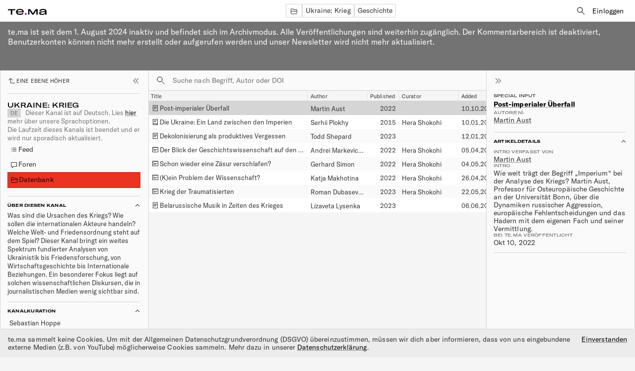

--- FILE ---
content_type: text/html; charset=utf-8
request_url: https://te.ma/chn/ukraine-krieg/database/folder/6/
body_size: 21786
content:



<!doctype html>
<html lang="de" data-not-authenticated>
<head>
<meta charset="utf-8">
<meta http-equiv="Content-Type" content="text/html; charset=utf-8">
<meta name="viewport" content="width=device-width,initial-scale=1">
<title>Ukraine: Krieg - te.ma</title>
<link rel="icon" type="image/png" href="/favicon.png">
<link rel="stylesheet" type="text/css" href="/static/css/styles.4184ac27ae76.css">

<script>
  window.ENVIRONMENT = {"ZOOM_MEETING_SDK_KEY": ""};
</script>

<script type="application/json" id="tag-list-json">[{"slug": "algorithmen", "title": "Algorithmen"}, {"slug": "anthropozentrismus", "title": "Anthropozentrismus"}, {"slug": "arbeitsmarkt", "title": "Arbeitsmarkt"}, {"slug": "autoritarismus", "title": "Autoritarismus"}, {"slug": "barrierefreiheit", "title": "Barrierefreiheit"}, {"slug": "berufsausbildung", "title": "Berufsausbildung"}, {"slug": "besatzung", "title": "Besatzung"}, {"slug": "bias", "title": "Bias"}, {"slug": "bildungsbegriff", "title": "Bildungsbegriff"}, {"slug": "bildung-kanon", "title": "Bildungskanon"}, {"slug": "bildungsstandard", "title": "Bildungsstandard"}, {"slug": "bildungssystem", "title": "Bildungssystem"}, {"slug": "chancengleichheit", "title": "Chancengleichheit"}, {"slug": "collaboration", "title": "Collaboration"}, {"slug": "community-building", "title": "Community building"}, {"slug": "curriculum", "title": "Curriculum"}, {"slug": "daten", "title": "Daten"}, {"slug": "debattenkultur", "title": "Debattenkultur"}, {"slug": "dekolonialisierung", "title": "Dekolonialisierung"}, {"slug": "demokratie", "title": "Demokratie"}, {"slug": "deradikalisierung", "title": "Deradikalisierung"}, {"slug": "deutsche-sprache", "title": "Deutsche Sprache"}, {"slug": "didaktik", "title": "Didaktik"}, {"slug": "digitale-muendigkeit", "title": "Digitale M\u00fcndigkeit"}, {"slug": "digitale-narrative", "title": "Digitale Narrative"}, {"slug": "digitale-sicherheit", "title": "Digitale Sicherheit"}, {"slug": "digitalitaet", "title": "Digitalit\u00e4t"}, {"slug": "diplomatie", "title": "Diplomatie"}, {"slug": "education", "title": "Education"}, {"slug": "embargo", "title": "Embargo"}, {"slug": "engagement", "title": "Engagement"}, {"slug": "entwicklung", "title": "Entwicklung"}, {"slug": "erinnerung", "title": "Erinnerung"}, {"slug": "erinnerungskultur", "title": "Erinnerungskultur"}, {"slug": "ernaehrung", "title": "Ern\u00e4hrung"}, {"slug": "erziehungssystem", "title": "Erziehungssystem"}, {"slug": "eu", "title": "EU"}, {"slug": "faschismus", "title": "Faschismus"}, {"slug": "feministische-linguistik", "title": "Feministische Linguistik"}, {"slug": "finanzsektor", "title": "Finanzsektor"}, {"slug": "frieden", "title": "Frieden"}, {"slug": "gendern", "title": "Gendern"}, {"slug": "genderrollen", "title": "Genderrollen"}, {"slug": "genderstern", "title": "Genderstern"}, {"slug": "generisches-maskulinum", "title": "Generisches Maskulinum"}, {"slug": "genozid", "title": "Genozid"}, {"slug": "genus", "title": "Genus"}, {"slug": "geopolitik", "title": "Geopolitik"}, {"slug": "geschichte", "title": "Geschichte"}, {"slug": "geschlechterrollen", "title": "Geschlechterrollen"}, {"slug": "gesellschaftlicher-wandel", "title": "Gesellschaftlicher Wandel"}, {"slug": "gesundheitliche-auswirkungen", "title": "gesundheitliche Auswirkungen"}, {"slug": "gewalt", "title": "Gewalt"}, {"slug": "globaler_sueden", "title": "Globaler S\u00fcden"}, {"slug": "grammatik", "title": "Grammatik"}, {"slug": "grammatikschreibung", "title": "Grammatikschreibung"}, {"slug": "historische_grammatik", "title": "Historische Grammatik"}, {"slug": "holodomor", "title": "Holodomor"}, {"slug": "identitaet", "title": "Identit\u00e4t"}, {"slug": "ideologie", "title": "Ideologie"}, {"slug": "imperialismus", "title": "Imperialismus"}, {"slug": "imperium", "title": "Imperium"}, {"slug": "informatik", "title": "Informatik"}, {"slug": "infrastruktur", "title": "Infrastruktur"}, {"slug": "innovation", "title": "Innovation"}, {"slug": "institutionen", "title": "Institutionen"}, {"slug": "internet", "title": "Internet"}, {"slug": "kapitalismus", "title": "Kapitalismus"}, {"slug": "kipppunkte", "title": "Kipppunkte"}, {"slug": "ki-risiken", "title": "KI-Risiken"}, {"slug": "ki-theorie", "title": "KI-Theorie"}, {"slug": "klasse", "title": "Klasse"}, {"slug": "klimagerechtigkeit", "title": "Klimagerechtigkeit"}, {"slug": "klima-und-umweltveraenderungen", "title": "Klima- und Umweltver\u00e4nderungen"}, {"slug": "kolonialismus", "title": "Kolonialismus"}, {"slug": "kompetenzen", "title": "Kompetenzen"}, {"slug": "kompromiss", "title": "Kompromiss"}, {"slug": "konfliktmanagement", "title": "Konfliktmanagement"}, {"slug": "krieg", "title": "Krieg"}, {"slug": "kriegsursachen", "title": "Kriegsursachen"}, {"slug": "kriegsverbrechen", "title": "Kriegsverbrechen"}, {"slug": "kultur", "title": "Kultur"}, {"slug": "ki", "title": "K\u00fcnstliche Intelligenz"}, {"slug": "lehren-lernen", "title": "Lehren und Lernen"}, {"slug": "lehrperson", "title": "Lehrperson"}, {"slug": "lernort", "title": "Lernort"}, {"slug": "liberalismus", "title": "Liberalismus"}, {"slug": "medien", "title": "Medien"}, {"slug": "medienpolitik", "title": "Medienpolitik"}, {"slug": "messbarkeit-und-impact", "title": "Messbarkeit und Impact"}, {"slug": "meta-tema", "title": "me.ta te.ma"}, {"slug": "methodology", "title": "Methodology"}, {"slug": "minderheitensprachen", "title": "Minderheitensprachen"}, {"slug": "modell-vorhersagen", "title": "Modellvorhersagen"}, {"slug": "morphologie", "title": "Morphologie"}, {"slug": "nachhaltiges-leben-und-wirtschaften", "title": "Nachhaltiges Leben und Wirtschaften"}, {"slug": "nationalismus", "title": "Nationalismus"}, {"slug": "naturschutz", "title": "Naturschutz"}, {"slug": "neopronomina", "title": "Neopronomina"}, {"slug": "neutralitaet", "title": "Neutralit\u00e4t"}, {"slug": "nicht-binaer", "title": "Nicht-Bin\u00e4r"}, {"slug": "paedagogik", "title": "P\u00e4dagogik"}, {"slug": "philosophie", "title": "Philosophie"}, {"slug": "planetare-belastungsgrenzen", "title": "planetare Belastungsgrenzen"}, {"slug": "politik-und-emotionen", "title": "Politik und Emotionen"}, {"slug": "politik-und-regulierung", "title": "Politik und Regulierung"}, {"slug": "politische_soziologie", "title": "Politische Soziologie"}, {"slug": "postmigrantische-gesellschaft", "title": "Postmigrantische Gesellschaft"}, {"slug": "praeskriptivismus", "title": "Pr\u00e4skriptivismus"}, {"slug": "privatsphare-und-uberwachung", "title": "Privatsph\u00e4re und \u00dcberwachung"}, {"slug": "prognosen-und-erwartungen", "title": "Prognosen und Erwartungen"}, {"slug": "protest", "title": "Protest"}, {"slug": "psycholinguistik", "title": "Psycholinguistik"}, {"slug": "radikale-demokratie", "title": "Radikale Demokratie"}, {"slug": "radikalisierungsdynamiken", "title": "Radikalisierungsdynamiken"}, {"slug": "realismus", "title": "Realismus"}, {"slug": "rechtschreibung", "title": "Rechtschreibung"}, {"slug": "rechtsruck", "title": "Rechtsruck"}, {"slug": "rechtsstaat", "title": "Rechtsstaat"}, {"slug": "respekt", "title": "Respekt"}, {"slug": "ressourcenverbrauch", "title": "Ressourcenverbrauch"}, {"slug": "rohstoffe", "title": "Rohstoffe"}, {"slug": "ruestung", "title": "R\u00fcstung"}, {"slug": "sanktionen", "title": "Sanktionen"}, {"slug": "schuld", "title": "Schuld"}, {"slug": "schule", "title": "Schule"}, {"slug": "schulverwaltung", "title": "Schulverwaltung"}, {"slug": "semantik", "title": "Semantik"}, {"slug": "sicherheitsordnung", "title": "Sicherheitsordnung"}, {"slug": "soft-power", "title": "Soft Power"}, {"slug": "sowjetunion", "title": "Sowjetunion"}, {"slug": "soziale-gerechtigkeit-und-teilhabe", "title": "Soziale Gerechtigkeit und Teilhabe"}, {"slug": "soziale-medien", "title": "(Soziale) Medien"}, {"slug": "sozialoekologische-transformation", "title": "sozial\u00f6kologische Transformation"}, {"slug": "sprachaesthetik", "title": "Sprach\u00e4sthetik"}, {"slug": "sprache", "title": "Sprache"}, {"slug": "sprache-und-medien", "title": "Sprache und Medien"}, {"slug": "sprachgeschichte", "title": "Sprachgeschichte"}, {"slug": "sprachkritik", "title": "Sprachkritik"}, {"slug": "sprachkultur", "title": "Sprachkultur"}, {"slug": "sprachpolitik", "title": "Sprachpolitik"}, {"slug": "sprachsoziologie", "title": "Sprachsoziologie"}, {"slug": "sprachverarbeitung", "title": "Sprachverarbeitung"}, {"slug": "sprachvergleich", "title": "Sprachvergleich"}, {"slug": "sprachwandel", "title": "Sprachwandel"}, {"slug": "stalinismus", "title": "Stalinismus"}, {"slug": "stereotype", "title": "Stereotype"}, {"slug": "subjektivitaet", "title": "Subjektivit\u00e4t"}, {"slug": "taeter", "title": "T\u00e4ter"}, {"slug": "technikfolgen", "title": "Technikfolgen"}, {"slug": "technologie", "title": "Technologie"}, {"slug": "territorium", "title": "Territorium"}, {"slug": "toolkompetenz", "title": "Toolkompetenz"}, {"slug": "transparenz-und-erklarbarkeit", "title": "Transparenz und Erkl\u00e4rbarkeit"}, {"slug": "trauma", "title": "Trauma"}, {"slug": "ubersetzung", "title": "\u00dcbersetzung"}, {"slug": "umgangssprache", "title": "Umgangssprache"}, {"slug": "umwelt", "title": "Umwelt"}, {"slug": "umweltethik", "title": "Umweltethik"}, {"slug": "umweltpolitik", "title": "Umweltpolitik"}, {"slug": "verhandlung", "title": "Verhandlung"}, {"slug": "verlasslichkeit-und-vertrauen", "title": "Verl\u00e4sslichkeit und Vertrauen"}, {"slug": "verwaltung", "title": "Verwaltung"}, {"slug": "wirtschaft", "title": "Wirtschaft"}, {"slug": "wissenschaftskommunikation", "title": "Wissenschaftskommunikation"}, {"slug": "wissen", "title": "Wissensvermittlung"}]</script>
<script src="/static/js/index.ad9059031150.js" async type="module"></script>

<meta name="description" content="Jenseits der aufwühlenden Aktualität suchen wir nach Perspektiven und Denkmodellen, um den Krieg zu begreifen.">
<link rel="canonical" href="https://te.ma/chn/ukraine-krieg/">

<link rel="alternate" hreflang="de" href="https://te.ma/chn/ukraine-krieg/" />


<meta property="og:title" content="Ukraine: Krieg: Datenbank: Geschichte">

<meta property="og:description" content="Jenseits der aufwühlenden Aktualität suchen wir nach Perspektiven und Denkmodellen, um den Krieg zu begreifen.">

<meta property="og:image" content="/media/2740e857-e0fc-48a4-82d3-ac6efbd86046/OG_UA.png">

<meta property="og:type" content="website">

<meta property="og:url" content="https://te.ma/chn/ukraine-krieg/">


<meta name="twitter:title" content="Ukraine: Krieg: Datenbank: Geschichte">

<meta name="twitter:description" content="Jenseits der aufwühlenden Aktualität suchen wir nach Perspektiven und Denkmodellen, um den Krieg zu begreifen.">

<meta name="twitter:image:src" content="/media/2740e857-e0fc-48a4-82d3-ac6efbd86046/OG_UA.png">

<meta name="twitter:card" content="summary_large_image">

<meta name="twitter:site" content="@tema_think">

<meta name="twitter:creator" content="@tema_think">

<meta name="twitter:url" content="https://te.ma/chn/ukraine-krieg/">




</head>
<body class="page--channel page--channel-database page--with-channel-nav page--database">


<page-controller>
  
<header class="navbar ">
	<div class="navbar__left-nav row">
		<button class="js-sidebar-toggler js-sidebar-toggler--left">
			<svg width="18px" height="18px" fill="currentColor" aria-label="Linke Seitenleiste togglen">
				<use href="#icon-toggle" />
			</svg>
    </button>
		<a href="/">
			<svg class="logo" width="78" height="12" viewBox="0 0 78 12" fill="none" xmlns="http://www.w3.org/2000/svg" aria-label="te.ma Startseite">
				<path fill-rule="evenodd" clip-rule="evenodd" d="M19.2622 6.75813L31.8951 6.75813V6.04319C31.8951 2.27485 28.9583 0 24.0561 0C19.4349 0 16.2821 2.14084 16.2821 6.1102C16.2821 9.78938 19.3051 11.9967 24.2074 11.9967C27.7056 11.9967 30.1242 10.9262 31.5926 8.94213L29.1959 7.8064C28.2456 9.12214 26.5397 9.81322 24.2937 9.81322C21.2921 9.81322 19.4998 8.6758 19.2622 6.75813ZM24.0561 1.89609C26.7124 1.89609 28.7851 3.01024 28.8286 4.88418L19.2622 4.88418C19.4998 3.05567 21.335 1.89609 24.0561 1.89609ZM14.6412 2.74561V0.427031L0 0.427031L0 2.74561L5.82942 2.74561L5.82942 11.5759H8.85413V2.74561L14.6412 2.74561ZM51.6542 11.5759H48.9979L44.2469 4.32881C43.945 3.86089 43.664 3.39241 43.4264 2.70132H43.3621V11.5759H40.6838V0.427031L44.9382 0.427031L49.7106 7.67352L49.7361 7.71735L49.7361 7.7174C49.9851 8.14625 50.2106 8.53472 50.3585 8.94496H50.4234C50.5884 8.49964 50.7984 8.07348 51.0498 7.67352L55.8436 0.427031L60.1195 0.427031V11.5759H57.3147V2.70132H57.2284C56.9259 3.39241 56.6884 3.83704 56.3644 4.32881L51.6542 11.5759ZM64.093 6.11297C63.2939 6.67004 62.8616 7.54001 62.8616 8.56557C62.8616 10.7507 64.892 11.9994 68.2379 12C71.5645 12 73.7027 11.1079 74.7823 9.36909C74.7823 10.1493 74.8235 10.9517 74.9335 11.5764H78C77.8273 10.5281 77.7839 9.6587 77.7839 7.80804V4.86481C77.7839 1.67626 75.495 0.00333984 70.8089 0.00333984C66.4896 0.00333984 63.5964 1.67626 63.2076 4.19587L66.4682 4.19587C66.7707 2.79098 68.3039 2.03288 70.8089 2.03288C73.249 2.03288 74.7174 2.87956 74.7174 4.4179V4.66322L68.4766 5.0204C65.9716 5.176 64.892 5.5559 64.093 6.11297ZM74.7608 6.29128V6.73705C74.7608 8.78873 72.5148 10.0375 69.3405 10.0375C67.2024 10.0375 66.015 9.50197 66.015 8.43155C66.015 7.31683 66.7921 6.8262 69.3405 6.64789L74.7608 6.29128Z" fill="black" stroke="none"/>
				<ellipse cx="35.8526" cy="9.95455" rx="1.91579" ry="1.86364" fill="#9200CC" stroke="none"/>
			</svg>
		</a>
	</div>
	
	
<div class="navbar__tags desktop-only">
  
    <a href="/db/" class="tag type-sm">
      <svg width="19" height="18" fill="none" xmlns="http://www.w3.org/2000/svg">
        <use href="#icon-folder" />
      </svg>
    </a>
    <a href="/chn/ukraine-krieg/database/" class="tag type-sm">Ukraine: Krieg</a>
  
  
    <a href="/chn/ukraine-krieg/database/folder/6/" class="tag type-sm">Geschichte</a>
  
  
  
  
</div>


	<div class="navbar__right-nav type-sm desktop-only">
		<a href="/db/search/" class="button-secondary">
			<svg width="18" height="18" fill="currentColor" xmlns="http://www.w3.org/2000/svg">
				<use href="#icon-search" />
			</svg>
			<span class="visually-hidden">Suche</span>
		</a>
		
		
			
					<div class="row" style="gap: 0.5rem">
						<form method="get" action="/accounts/login/" data-action="submit:page-controller#requestLogin">
							<input type="hidden" name="next" value="/chn/ukraine-krieg/database/folder/6/">
							<button class="button-secondary">Einloggen</button>
						</form>
						
					</div>
			
		

		
	</div>

	<div class="mobile-only navbar__mobile-menu-wrapper">
		
		<details class="details-with-dialog details-reset">
			<summary>
				<div class="navbar__burger mobile-only">
					<svg width="18px" height="18px" fill="currentColor">
						<use href="#icon-burger" />
					</svg>
				</div>
				<div class="row navbar__hide-burger mobile-only">
					<svg width="18px" height="18px" fill="currentColor">
						<use href="#icon-toggle" />
					</svg>
					<span class="type-mc">Verbergen</span>
				</div>
			</summary>
			<details-menu role="menu" class="navbar__mobile-menu type-sm column">

				

				
				
					<div class="column navbar__buttons-wrapper">
						<div>
							<a href="/accounts/login/?next=/chn/ukraine-krieg/database/folder/6/" class="mobile-btn navbar__mobile-sign-in" role="menuitem">Konto erstellen/Einloggen</a>
						</div>
					</div>
					<div class="column navbar__buttons-wrapper">
						
							
								<a href="/accounts/login/?next=/pst/new/ukraine-krieg/" class="color-grey-dark type-sm mobile-btn" role="menuitem">
									<svg width="18" height="18">
										<use href="#icon-add" />
									</svg>
									<span>Neuer Post</span>
								</a>
							
						
						<a href="/db/" class="color-grey-dark type-sm mobile-btn" role="menuitem">
							<svg width="18" height="18">
								<use href="#icon-folder" />
							</svg>
							<span>te.ma Datenbank</span>
						</a>
						<a href="/accounts/login/?next=/db/me/" class="color-grey-dark type-sm mobile-btn" role="menuitem">
							<svg width="18" height="18">
								<use href="#icon-folder" />
							</svg>
							<span>Mein Bereich</span>
						</a>
					</div>
					<div class="column navbar__buttons-wrapper">
						
							<a href="/page/about/" class="type-sm mobile-btn color-grey-dark" role="menuitem">
								<span>Über te.ma</span>
							</a>
						
							<a href="/page/community-guidelines/" class="type-sm mobile-btn color-grey-dark" role="menuitem">
								<span>Community Guidelines</span>
							</a>
						
					</div>
					<div class="navbar__sign-out-wrapper">
						
						<div class="row wrap">
							
							<a href="/page/impressum-kontakt/" class="color-grey-dark" role="menuitem">Impressum und Kontakt</a>
							
							<a href="/page/datenschutz/" class="color-grey-dark" role="menuitem">Datenschutzerklärung</a>
							
							<a href="/page/agb/" class="color-grey-dark" role="menuitem">Allgemeine Geschäftsbedingungen</a>
							
						</div>
					</div>
				
			</details-menu>
		</details>
	</div>
</header>


  
  
  

  
<div class="archive-mode-banner">
  <p>te.ma ist seit dem 1. August 2024 inaktiv und befindet sich im Archivmodus. Alle Veröffentlichungen sind weiterhin zugänglich. Der Kommentarbereich ist deaktiviert, Benutzerkonten können nicht mehr erstellt oder aufgerufen werden und unser Newsletter wird nicht mehr aktualisiert.</p>
</div>

  
  <div class="has-sidebar">
    <div class="sidebar hide-scrollbar" id="sidebar">
<div
  class="sidebar__container"
  style="
    --channel-color-light-rgb: 233, 51, 35;
    --channel-color-dark-rgb: 32, 2, 2;
    --channel-color-light: rgb(233, 51, 35);
    --channel-color-medium: rgba(32, 2, 2, 0.25);
    --channel-color-dark: rgb(32, 2, 2);
  "
>
  <div>
    <div class="sidebar__top-actions flex-between">
      <div>
        
          <a class="type-mc" href="/chn/ukraine-krieg/database/">
            <svg width="18px" height="18px" fill="currentColor">
              <use href="#icon-back"></use>
            </svg>
            <span>Eine Ebene höher</span>
          </a>
        
      </div>
      <button class="js-sidebar-toggler js-sidebar-toggler--left">
        <svg width="18px" height="18px" fill="currentColor" aria-label="Linke Seitenleiste togglen">
          <use href="#icon-toggle" />
        </svg>
      </button>
    </div>
    <hr />
    <div class="sidebar__block sidebar__channel-block">
      <h2 class="type-h4 sidebar__channel-name">Ukraine: Krieg</h2>
      <div class="color-grey type-xs no-hiphenation channel__status-label--wrapper">
        <p>
          <span class="channel__status-label--inline type-mc">de</span>
          
          Dieser Kanal ist auf Deutsch.
          
          Lies <a href="/page/about/#h-deutsch-und-englisch">hier</a> mehr über unsere Sprachoptionen.
        </p>
      </div>
      
      <div class="color-grey type-xs no-hiphenation channel__status-label--wrapper">
        <p>Die Laufzeit dieses Kanals ist beendet und er wird nur sporadisch aktualisiert. </p>
      </div>
      
      <div>
          
            <a class="sidebar__active-tab type-sm" href="/chn/ukraine-krieg/">
              <svg width="18" height="18" fill="currentColor">
                <use href="#icon-feed" />
              </svg>
              Feed
            </a>
          
          
            <a class="sidebar__active-tab type-sm" href="/chn/ukraine-krieg/forums/">
              <svg width="18" height="18"  fill="currentColor">
                <use href="#icon-comments" />
              </svg>
              Foren
            </a>
          
          
            <a class="sidebar__active-tab type-sm" href="/chn/ukraine-krieg/database/" aria-selected="true">
              <svg width="18" height="18">
                <use href="#icon-folder" />
              </svg>
              Datenbank
            </a>
          
        </div>
    </div>
    <div class="sidebar__block">
      <details class="details-reset sidebar__details" open>
        <summary class="flex-between">
          <div class="type-h6 sidebar__details-title">Über diesen Kanal</div>
          <svg width="12" height="12" fill="currentColor" xmlns="http://www.w3.org/2000/svg">
            <use href="#icon-chevron-down" />
          </svg>
        </summary>
        <div class="sidebar__content type-xs no-hiphenation">
          <p>Was sind die Ursachen des Kriegs? Wie sollen die internationalen Akteure handeln? Welche Welt- und Friedensordnung steht auf dem Spiel? Dieser Kanal bringt ein weites Spektrum fundierter Analysen von Ukrainistik bis Friedensforschung, von Wirtschaftsgeschichte bis Internationale Beziehungen. Ein besonderer Fokus liegt auf solchen wissenschaftlichen Diskursen, die in journalistischen Medien wenig sichtbar sind.</p>
        </div>
      </details>
      

  
    <details class="details-reset sidebar__details" open>
      <summary class="flex-between">
        <div class="type-h6 sidebar__details-title">Kanalkuration</div>
        <svg width="12" height="12" fill="currentColor" xmlns="http://www.w3.org/2000/svg">
          <use href="#icon-chevron-down" />
        </svg>
      </summary>
      <div class="sidebar__content sidebar__authors type-xs">
        
          <a class="sidebar__author" href="/usr/sebastian_hoppe/">Sebastian Hoppe</a>
        
          <a class="sidebar__author" href="/usr/hera_shokohi/">Hera Shokohi</a>
        
          <a class="sidebar__author" href="/usr/alexandra_sitenko/">Alexandra Sitenko</a>
        
      </div>
    </details>
  


      

    <details class="details-reset sidebar__details">
        <summary class="flex-between">
            <div class="type-h6 sidebar__details-title">Zum Einstieg</div>
            <svg width="12" height="12" fill="currentColor" xmlns="http://www.w3.org/2000/svg">
            <use href="#icon-chevron-down" />
            </svg>
        </summary>
        <div class="sidebar__content sidebar__recommended-reads type-xs no-hiphenation">
            <p>Diese Beiträge empfiehlt die Kuration für eine erste Orientierung im Kanal.</p>
            
                
                    <div class="sidebar__recommended-read row no-hiphenation">
                        <svg width="18" height="18">
  
    
      <use href="#icon-repaper" fill="currentColor" />
    
  
</svg>

                        <a href="/art/8gmgep/ukraine-krieg-kanal-editorial/">Über den Kanal Ukraine: Krieg</a>
                    </div>
                
            
                
                    <div class="sidebar__recommended-read row no-hiphenation">
                        <svg width="18" height="18">
  
    
      <use href="#icon-repaper" fill="currentColor" />
    
  
</svg>

                        <a href="/art/pvmma0/martin-aust-imperium-russland-ueberfall/">Post-imperialer Überfall</a>
                    </div>
                
            
                
                    <div class="sidebar__recommended-read row no-hiphenation">
                        <svg width="18" height="18">
  
    <use href="#icon-repaper" fill="currentColor" />
  
</svg>

                        <a href="/art/axpg1t/russland-expansion-imperialismus-matveev/">Imperialismus auf eigene Kosten</a>
                    </div>
                
            
                
                    <div class="sidebar__recommended-read row no-hiphenation">
                        <svg width="18" height="18">
  
    <use href="#icon-repaper" fill="currentColor" />
  
</svg>

                        <a href="/art/vqf4nl/deleting-holodomor-motyl-ukraine-politics/">Wie hältst du’s mit dem Holodomor?</a>
                    </div>
                
            
                
                    <div class="sidebar__recommended-read row no-hiphenation">
                        <svg width="18" height="18">
  
    <use href="#icon-rebook" fill="currentColor" />
  
</svg>

                        <a href="/art/zy02wr/near-abroad-critical-geopolitics-toal-culture/">Der Blick hinter die Geopolitik in Osteuropa</a>
                    </div>
                
            
        </div>
    </details>


    </div>
  </div>
  <div class="sidebar__bottom-links column">
  
  
  </div>
</div>
</div>
    <div class="wrap--channel-database-folder">
      
      
<main
  class="content"
  style="
    --channel-color-light-rgb: 233, 51, 35;
    --channel-color-dark-rgb: 32, 2, 2;
    --channel-color-light: rgb(233, 51, 35);
    --channel-color-medium: rgba(32, 2, 2, 0.25);
    --channel-color-dark: rgb(32, 2, 2);
  "
>
  
<div class="database">
  <a class="mobile-only database-header__back-link row" href="/db/">
    <svg width="18px" height="18px" fill="currentColor">
      <use href="#icon-chevron-left" />
    </svg>
    <span>te.ma Datenbank</span>
  </a>
  <div class="database-header column">
    <form method="get" action="/chn/ukraine-krieg/search/" class="row">
      <label for="search-box-search-input" class="visually-hidden">Suchbegriffe</label>
      <search-input>
        <input id="search-box-search-input" class="database-search-input type-md" type="search" name="q" placeholder="Suche nach Begriff, Autor oder DOI" />
      </search-input>
      <button class="js-sidebar-toggler js-sidebar-toggler--right desktop-only" type="button">
        <svg width="18px" height="18px" fill="currentColor" aria-label="Rechte Seitenleiste togglen">
          <use href="#icon-toggle" />
        </svg>
      </button>
    </form>
    <div class="flex-between mobile-only database-header__title">
      <h1 class="type-h4 sidebar__channel-name">Ukraine: Krieg</h1>
      <details class="details-with-dialog details-reset database__more-button">
        <summary>
          <svg width="18px" height="18px" fill="currentColor">
            <use href="#icon-infos" />
          </svg>
        </summary>
        

<details-dialog class="data-panel">
    <button type="button" class="icon-button-with-stroke data-panel__close-btn" data-close-dialog>
      <svg width="18" height="18" xmlns="http://www.w3.org/2000/svg" fill="currentColor">
        <use href="#icon-close" />
      </svg>
    </button>
    <div>
      <h2 class="type-h4 sidebar__channel-name">Ukraine: Krieg</h2>
      <details class="details-reset sidebar__details" open>
        <summary class="flex-between">
          <div class="type-h6 sidebar__details-title">Über diesen Kanal</div>
          <svg width="12" height="12" fill="currentColor" xmlns="http://www.w3.org/2000/svg">
            <use href="#icon-chevron-down" />
          </svg>
        </summary>
        <div class="sidebar__content type-xs no-hiphenation">
          <p>Was sind die Ursachen des Kriegs? Wie sollen die internationalen Akteure handeln? Welche Welt- und Friedensordnung steht auf dem Spiel? Dieser Kanal bringt ein weites Spektrum fundierter Analysen von Ukrainistik bis Friedensforschung, von Wirtschaftsgeschichte bis Internationale Beziehungen. Ein besonderer Fokus liegt auf solchen wissenschaftlichen Diskursen, die in journalistischen Medien wenig sichtbar sind.</p>
        </div>
      </details>
      

  
    <details class="details-reset sidebar__details">
      <summary class="flex-between">
        <div class="type-h6 sidebar__details-title">Kanalkuration</div>
        <svg width="12" height="12" fill="currentColor" xmlns="http://www.w3.org/2000/svg">
          <use href="#icon-chevron-down" />
        </svg>
      </summary>
      <div class="sidebar__content sidebar__authors type-xs">
        
          <a class="sidebar__author" href="/usr/sebastian_hoppe/">Sebastian Hoppe</a>
        
          <a class="sidebar__author" href="/usr/hera_shokohi/">Hera Shokohi</a>
        
          <a class="sidebar__author" href="/usr/alexandra_sitenko/">Alexandra Sitenko</a>
        
      </div>
    </details>
  


      

    <details class="details-reset sidebar__details">
        <summary class="flex-between">
            <div class="type-h6 sidebar__details-title">Zum Einstieg</div>
            <svg width="12" height="12" fill="currentColor" xmlns="http://www.w3.org/2000/svg">
            <use href="#icon-chevron-down" />
            </svg>
        </summary>
        <div class="sidebar__content sidebar__recommended-reads type-xs no-hiphenation">
            <p>Diese Beiträge empfiehlt die Kuration für eine erste Orientierung im Kanal.</p>
            
                
                    <div class="sidebar__recommended-read row no-hiphenation">
                        <svg width="18" height="18">
  
    
      <use href="#icon-repaper" fill="currentColor" />
    
  
</svg>

                        <a href="/art/8gmgep/ukraine-krieg-kanal-editorial/">Über den Kanal Ukraine: Krieg</a>
                    </div>
                
            
                
                    <div class="sidebar__recommended-read row no-hiphenation">
                        <svg width="18" height="18">
  
    
      <use href="#icon-repaper" fill="currentColor" />
    
  
</svg>

                        <a href="/art/pvmma0/martin-aust-imperium-russland-ueberfall/">Post-imperialer Überfall</a>
                    </div>
                
            
                
                    <div class="sidebar__recommended-read row no-hiphenation">
                        <svg width="18" height="18">
  
    <use href="#icon-repaper" fill="currentColor" />
  
</svg>

                        <a href="/art/axpg1t/russland-expansion-imperialismus-matveev/">Imperialismus auf eigene Kosten</a>
                    </div>
                
            
                
                    <div class="sidebar__recommended-read row no-hiphenation">
                        <svg width="18" height="18">
  
    <use href="#icon-repaper" fill="currentColor" />
  
</svg>

                        <a href="/art/vqf4nl/deleting-holodomor-motyl-ukraine-politics/">Wie hältst du’s mit dem Holodomor?</a>
                    </div>
                
            
                
                    <div class="sidebar__recommended-read row no-hiphenation">
                        <svg width="18" height="18">
  
    <use href="#icon-rebook" fill="currentColor" />
  
</svg>

                        <a href="/art/zy02wr/near-abroad-critical-geopolitics-toal-culture/">Der Blick hinter die Geopolitik in Osteuropa</a>
                    </div>
                
            
        </div>
    </details>


    </div>
    <div class="column navbar__buttons-wrapper">
      
      
      <a href="/db/me/" class="color-grey-dark type-sm mobile-btn">
        <svg width="18" height="18">
        <use href="#icon-folder" />
        </svg>
        <span>Mein Bereich</span>
      </a>
    </div>
</details-dialog>

      </details>
    </div>
    <div class="database__row database__row--head row type-mc desktop-only">
  
  <span 
    class="database__cell database__cell--title "
    name="order_by"
    value="title"
>
    <span>Title</span>
    <svg width="12" height="12" xmlns="http://www.w3.org/2000/svg">
    <use href="#icon-chevron-down" />
    </svg>
</span>
  <span 
    class="database__cell database__cell--author "
    name="order_by"
    value="reitem_first_author"
>
    <span>Author</span>
    <svg width="12" height="12" xmlns="http://www.w3.org/2000/svg">
    <use href="#icon-chevron-down" />
    </svg>
</span>
  <span 
    class="database__cell database__cell--publication-year "
    name="order_by"
    value="reitem_published_on"
>
    <span>Published</span>
    <svg width="12" height="12" xmlns="http://www.w3.org/2000/svg">
    <use href="#icon-chevron-down" />
    </svg>
</span>
  <span 
    class="database__cell database__cell--curator "
    name="order_by"
    value="first_author"
>
    <span>Curator</span>
    <svg width="12" height="12" xmlns="http://www.w3.org/2000/svg">
    <use href="#icon-chevron-down" />
    </svg>
</span>
  <span 
    class="database__cell database__cell--added "
    name="order_by"
    value="published_at"
>
    <span>Added</span>
    <svg width="12" height="12" xmlns="http://www.w3.org/2000/svg">
    <use href="#icon-chevron-down" />
    </svg>
</span>
  <span 
    class="database__cell database__cell--type "
    name="order_by"
    value="type"
>
    <span>Type</span>
    <svg width="12" height="12" xmlns="http://www.w3.org/2000/svg">
    <use href="#icon-chevron-down" />
    </svg>
</span>
  <span 
    class="database__cell database__cell--saves "
    name="order_by"
    value="save_count"
>
    <span>Saves</span>
    <svg width="12" height="12" xmlns="http://www.w3.org/2000/svg">
    <use href="#icon-chevron-down" />
    </svg>
</span>
  <span 
    class="database__cell database__cell--comments "
    name="order_by"
    value="comment_count"
>
    <span>Comments</span>
    <svg width="12" height="12" xmlns="http://www.w3.org/2000/svg">
    <use href="#icon-chevron-down" />
    </svg>
</span>
</div>

  </div>
  <file-tree data-focus-first-item>
    <ul class="FileTree" role="tree">
      
      
        
<li class="FileTree-item FileTree-item--file" role="treeitem" aria-level="1" data-sidebar-url="/database-sidebar/pvmma0/">
  <div class="FileTree-content" data-action="click:file-tree#handleItemClick" tabindex="-1">
    <div class="database__row  row type-xs database__row--level-1">
      
      <div class="database__cell database__cell--title row">
        <div class="database__cell__title-wrapper">
          
          <svg width="18" height="18">
            <use href="#icon-paper" fill="currentColor" />
          </svg>          
          <div>
            <div class="database__row-title desktop-only">
              <span>Post-imperialer Überfall</span>
              <a class="database__row-link" href="/art/pvmma0/martin-aust-imperium-russland-ueberfall/">
                <svg width="12" height="12" fill="currentColor" xmlns="http://www.w3.org/2000/svg">
                  <use href="#icon-link-out" />
                </svg>
                <span class="visually-hidden">Öffnen</span>
              </a>
            </div>
            <div class="database__row-title mobile-only">
	      <a href="/art/pvmma0/martin-aust-imperium-russland-ueberfall/">Post-imperialer Überfall</a>
	      <a href="/art/pvmma0/martin-aust-imperium-russland-ueberfall/" class="database__row-link-type">
		<svg width="12" height="12" fill="currentColor" xmlns="http://www.w3.org/2000/svg">
                  <use href="#icon-link-out" />
                </svg>
		<span class="visually-hidden">Öffnen</span>
	      </a>
            </div>
            <div class="mobile-only type-xs database__row-subtitle">
              <span>Martin Aust</span>
              <span>2022</span>
            </div>
          </div>
        </div>
        
          <details class="details-with-dialog details-reset mobile-only database__more-button">
            <summary>
              <svg width="18px" height="18px" fill="currentColor">
                <use href="#icon-infos" />
              </svg>
            </summary>
            <details-dialog class="data-panel" src="/database-panel/pvmma0/">
              <include-fragment>Loading…</include-fragment>
            </details-dialog>          
          </details>
        
      </div>
      <div class="database__cell database__cell--author">Martin Aust</div>
      <div class="database__cell database__cell--publication-year">2022</div>
      <div class="database__cell database__cell--curator"></div>
      <div class="database__cell database__cell--added">10.10.2022</div>
      <div class="database__cell database__cell--type">Special Input</div>
      <div class="database__cell database__cell--saves">8</div>
      <div class="database__cell database__cell--comments">5</div>
    </div>
  </div>
</li>

      
        
<li class="FileTree-item FileTree-item--file" role="treeitem" aria-level="1" data-sidebar-url="/database-sidebar/s64lvd/">
  <div class="FileTree-content" data-action="click:file-tree#handleItemClick" tabindex="-1">
    <div class="database__row  row type-xs database__row--level-1">
      
      <div class="database__cell database__cell--title row">
        <div class="database__cell__title-wrapper">
          
          <svg width="18" height="18">
            <use href="#icon-rebook" fill="currentColor" />
          </svg>          
          <div>
            <div class="database__row-title desktop-only">
              <span>Die Ukraine: Ein Land zwischen den Imperien</span>
              <a class="database__row-link" href="/art/s64lvd/plokhy-ukraine-geschichte/">
                <svg width="12" height="12" fill="currentColor" xmlns="http://www.w3.org/2000/svg">
                  <use href="#icon-link-out" />
                </svg>
                <span class="visually-hidden">Öffnen</span>
              </a>
            </div>
            <div class="database__row-title mobile-only">
	      <a href="/art/s64lvd/plokhy-ukraine-geschichte/">Die Ukraine: Ein Land zwischen den Imperien</a>
	      <a href="/art/s64lvd/plokhy-ukraine-geschichte/" class="database__row-link-type">
		<svg width="12" height="12" fill="currentColor" xmlns="http://www.w3.org/2000/svg">
                  <use href="#icon-link-out" />
                </svg>
		<span class="visually-hidden">Öffnen</span>
	      </a>
            </div>
            <div class="mobile-only type-xs database__row-subtitle">
              <span>Serhii Plokhy</span>
              <span>2015</span>
            </div>
          </div>
        </div>
        
          <details class="details-with-dialog details-reset mobile-only database__more-button">
            <summary>
              <svg width="18px" height="18px" fill="currentColor">
                <use href="#icon-infos" />
              </svg>
            </summary>
            <details-dialog class="data-panel" src="/database-panel/s64lvd/">
              <include-fragment>Loading…</include-fragment>
            </details-dialog>          
          </details>
        
      </div>
      <div class="database__cell database__cell--author">Serhii Plokhy</div>
      <div class="database__cell database__cell--publication-year">2015</div>
      <div class="database__cell database__cell--curator">Hera Shokohi</div>
      <div class="database__cell database__cell--added">10.01.2023</div>
      <div class="database__cell database__cell--type">Re-Book</div>
      <div class="database__cell database__cell--saves">3</div>
      <div class="database__cell database__cell--comments">0</div>
    </div>
  </div>
</li>

      
        
<li class="FileTree-item FileTree-item--file" role="treeitem" aria-level="1" data-sidebar-url="/database-sidebar/57cw2h/">
  <div class="FileTree-content" data-action="click:file-tree#handleItemClick" tabindex="-1">
    <div class="database__row  row type-xs database__row--level-1">
      
      <div class="database__cell database__cell--title row">
        <div class="database__cell__title-wrapper">
          
          <svg width="18" height="18">
            <use href="#icon-paper" fill="currentColor" />
          </svg>          
          <div>
            <div class="database__row-title desktop-only">
              <span>Dekolonisierung als produktives Vergessen</span>
              <a class="database__row-link" href="/art/57cw2h/shepard_dekolonisierung_produktives_vergessen/">
                <svg width="12" height="12" fill="currentColor" xmlns="http://www.w3.org/2000/svg">
                  <use href="#icon-link-out" />
                </svg>
                <span class="visually-hidden">Öffnen</span>
              </a>
            </div>
            <div class="database__row-title mobile-only">
	      <a href="/art/57cw2h/shepard_dekolonisierung_produktives_vergessen/">Dekolonisierung als produktives Vergessen</a>
	      <a href="/art/57cw2h/shepard_dekolonisierung_produktives_vergessen/" class="database__row-link-type">
		<svg width="12" height="12" fill="currentColor" xmlns="http://www.w3.org/2000/svg">
                  <use href="#icon-link-out" />
                </svg>
		<span class="visually-hidden">Öffnen</span>
	      </a>
            </div>
            <div class="mobile-only type-xs database__row-subtitle">
              <span>Todd Shepard</span>
              <span>2023</span>
            </div>
          </div>
        </div>
        
          <details class="details-with-dialog details-reset mobile-only database__more-button">
            <summary>
              <svg width="18px" height="18px" fill="currentColor">
                <use href="#icon-infos" />
              </svg>
            </summary>
            <details-dialog class="data-panel" src="/database-panel/57cw2h/">
              <include-fragment>Loading…</include-fragment>
            </details-dialog>          
          </details>
        
      </div>
      <div class="database__cell database__cell--author">Todd Shepard</div>
      <div class="database__cell database__cell--publication-year">2023</div>
      <div class="database__cell database__cell--curator"></div>
      <div class="database__cell database__cell--added">12.01.2023</div>
      <div class="database__cell database__cell--type">Special Input</div>
      <div class="database__cell database__cell--saves">3</div>
      <div class="database__cell database__cell--comments">0</div>
    </div>
  </div>
</li>

      
        
<li class="FileTree-item FileTree-item--file" role="treeitem" aria-level="1" data-sidebar-url="/database-sidebar/clhhpw/">
  <div class="FileTree-content" data-action="click:file-tree#handleItemClick" tabindex="-1">
    <div class="database__row  row type-xs database__row--level-1">
      
      <div class="database__cell database__cell--title row">
        <div class="database__cell__title-wrapper">
          
          <svg width="18" height="18">
            <use href="#icon-reweb" fill="currentColor" />
          </svg>          
          <div>
            <div class="database__row-title desktop-only">
              <span>Der Blick der Geschichtswissenschaft auf den Holodomor</span>
              <a class="database__row-link" href="/art/clhhpw/qian-ukrainian-famine-mortality/">
                <svg width="12" height="12" fill="currentColor" xmlns="http://www.w3.org/2000/svg">
                  <use href="#icon-link-out" />
                </svg>
                <span class="visually-hidden">Öffnen</span>
              </a>
            </div>
            <div class="database__row-title mobile-only">
	      <a href="/art/clhhpw/qian-ukrainian-famine-mortality/">Der Blick der Geschichtswissenschaft auf den Holodomor</a>
	      <a href="/art/clhhpw/qian-ukrainian-famine-mortality/" class="database__row-link-type">
		<svg width="12" height="12" fill="currentColor" xmlns="http://www.w3.org/2000/svg">
                  <use href="#icon-link-out" />
                </svg>
		<span class="visually-hidden">Öffnen</span>
	      </a>
            </div>
            <div class="mobile-only type-xs database__row-subtitle">
              <span>Andrei Markevich, Natalya Naumenko, Nancy Qian</span>
              <span>2022</span>
            </div>
          </div>
        </div>
        
          <details class="details-with-dialog details-reset mobile-only database__more-button">
            <summary>
              <svg width="18px" height="18px" fill="currentColor">
                <use href="#icon-infos" />
              </svg>
            </summary>
            <details-dialog class="data-panel" src="/database-panel/clhhpw/">
              <include-fragment>Loading…</include-fragment>
            </details-dialog>          
          </details>
        
      </div>
      <div class="database__cell database__cell--author">Andrei Markevich, Natalya Naumenko, Nancy Qian</div>
      <div class="database__cell database__cell--publication-year">2022</div>
      <div class="database__cell database__cell--curator">Hera Shokohi</div>
      <div class="database__cell database__cell--added">05.04.2023</div>
      <div class="database__cell database__cell--type">Re-Web</div>
      <div class="database__cell database__cell--saves">2</div>
      <div class="database__cell database__cell--comments">0</div>
    </div>
  </div>
</li>

      
        
<li class="FileTree-item FileTree-item--file" role="treeitem" aria-level="1" data-sidebar-url="/database-sidebar/cdum8z/">
  <div class="FileTree-content" data-action="click:file-tree#handleItemClick" tabindex="-1">
    <div class="database__row  row type-xs database__row--level-1">
      
      <div class="database__cell database__cell--title row">
        <div class="database__cell__title-wrapper">
          
          <svg width="18" height="18">
            <use href="#icon-reweb" fill="currentColor" />
          </svg>          
          <div>
            <div class="database__row-title desktop-only">
              <span>Schon wieder eine Zäsur verschlafen?</span>
              <a class="database__row-link" href="/art/cdum8z/simon-versagen-der-osteuropaforschung/">
                <svg width="12" height="12" fill="currentColor" xmlns="http://www.w3.org/2000/svg">
                  <use href="#icon-link-out" />
                </svg>
                <span class="visually-hidden">Öffnen</span>
              </a>
            </div>
            <div class="database__row-title mobile-only">
	      <a href="/art/cdum8z/simon-versagen-der-osteuropaforschung/">Schon wieder eine Zäsur verschlafen?</a>
	      <a href="/art/cdum8z/simon-versagen-der-osteuropaforschung/" class="database__row-link-type">
		<svg width="12" height="12" fill="currentColor" xmlns="http://www.w3.org/2000/svg">
                  <use href="#icon-link-out" />
                </svg>
		<span class="visually-hidden">Öffnen</span>
	      </a>
            </div>
            <div class="mobile-only type-xs database__row-subtitle">
              <span>Gerhard Simon</span>
              <span>2022</span>
            </div>
          </div>
        </div>
        
          <details class="details-with-dialog details-reset mobile-only database__more-button">
            <summary>
              <svg width="18px" height="18px" fill="currentColor">
                <use href="#icon-infos" />
              </svg>
            </summary>
            <details-dialog class="data-panel" src="/database-panel/cdum8z/">
              <include-fragment>Loading…</include-fragment>
            </details-dialog>          
          </details>
        
      </div>
      <div class="database__cell database__cell--author">Gerhard Simon</div>
      <div class="database__cell database__cell--publication-year">2022</div>
      <div class="database__cell database__cell--curator">Hera Shokohi</div>
      <div class="database__cell database__cell--added">04.05.2023</div>
      <div class="database__cell database__cell--type">Re-Web</div>
      <div class="database__cell database__cell--saves">1</div>
      <div class="database__cell database__cell--comments">0</div>
    </div>
  </div>
</li>

      
        
<li class="FileTree-item FileTree-item--file" role="treeitem" aria-level="1" data-sidebar-url="/database-sidebar/txdi7x/">
  <div class="FileTree-content" data-action="click:file-tree#handleItemClick" tabindex="-1">
    <div class="database__row  row type-xs database__row--level-1">
      
      <div class="database__cell database__cell--title row">
        <div class="database__cell__title-wrapper">
          
          <svg width="18" height="18">
            <use href="#icon-reweb" fill="currentColor" />
          </svg>          
          <div>
            <div class="database__row-title desktop-only">
              <span>(K)ein Problem der Wissenschaft?</span>
              <a class="database__row-link" href="/art/txdi7x/makhotina-osteuropawissenschaft-pop-up-politik/">
                <svg width="12" height="12" fill="currentColor" xmlns="http://www.w3.org/2000/svg">
                  <use href="#icon-link-out" />
                </svg>
                <span class="visually-hidden">Öffnen</span>
              </a>
            </div>
            <div class="database__row-title mobile-only">
	      <a href="/art/txdi7x/makhotina-osteuropawissenschaft-pop-up-politik/">(K)ein Problem der Wissenschaft?</a>
	      <a href="/art/txdi7x/makhotina-osteuropawissenschaft-pop-up-politik/" class="database__row-link-type">
		<svg width="12" height="12" fill="currentColor" xmlns="http://www.w3.org/2000/svg">
                  <use href="#icon-link-out" />
                </svg>
		<span class="visually-hidden">Öffnen</span>
	      </a>
            </div>
            <div class="mobile-only type-xs database__row-subtitle">
              <span>Katja Makhotina</span>
              <span>2022</span>
            </div>
          </div>
        </div>
        
          <details class="details-with-dialog details-reset mobile-only database__more-button">
            <summary>
              <svg width="18px" height="18px" fill="currentColor">
                <use href="#icon-infos" />
              </svg>
            </summary>
            <details-dialog class="data-panel" src="/database-panel/txdi7x/">
              <include-fragment>Loading…</include-fragment>
            </details-dialog>          
          </details>
        
      </div>
      <div class="database__cell database__cell--author">Katja Makhotina</div>
      <div class="database__cell database__cell--publication-year">2022</div>
      <div class="database__cell database__cell--curator">Hera Shokohi</div>
      <div class="database__cell database__cell--added">26.04.2023</div>
      <div class="database__cell database__cell--type">Re-Web</div>
      <div class="database__cell database__cell--saves">1</div>
      <div class="database__cell database__cell--comments">0</div>
    </div>
  </div>
</li>

      
        
<li class="FileTree-item FileTree-item--file" role="treeitem" aria-level="1" data-sidebar-url="/database-sidebar/s54mvv/">
  <div class="FileTree-content" data-action="click:file-tree#handleItemClick" tabindex="-1">
    <div class="database__row  row type-xs database__row--level-1">
      
      <div class="database__cell database__cell--title row">
        <div class="database__cell__title-wrapper">
          
          <svg width="18" height="18">
            <use href="#icon-reweb" fill="currentColor" />
          </svg>          
          <div>
            <div class="database__row-title desktop-only">
              <span>Krieg der Traumatisierten</span>
              <a class="database__row-link" href="/art/s54mvv/dubasevych-historische-traumata-ukraine-krieg/">
                <svg width="12" height="12" fill="currentColor" xmlns="http://www.w3.org/2000/svg">
                  <use href="#icon-link-out" />
                </svg>
                <span class="visually-hidden">Öffnen</span>
              </a>
            </div>
            <div class="database__row-title mobile-only">
	      <a href="/art/s54mvv/dubasevych-historische-traumata-ukraine-krieg/">Krieg der Traumatisierten</a>
	      <a href="/art/s54mvv/dubasevych-historische-traumata-ukraine-krieg/" class="database__row-link-type">
		<svg width="12" height="12" fill="currentColor" xmlns="http://www.w3.org/2000/svg">
                  <use href="#icon-link-out" />
                </svg>
		<span class="visually-hidden">Öffnen</span>
	      </a>
            </div>
            <div class="mobile-only type-xs database__row-subtitle">
              <span>Roman Dubasevych</span>
              <span>2023</span>
            </div>
          </div>
        </div>
        
          <details class="details-with-dialog details-reset mobile-only database__more-button">
            <summary>
              <svg width="18px" height="18px" fill="currentColor">
                <use href="#icon-infos" />
              </svg>
            </summary>
            <details-dialog class="data-panel" src="/database-panel/s54mvv/">
              <include-fragment>Loading…</include-fragment>
            </details-dialog>          
          </details>
        
      </div>
      <div class="database__cell database__cell--author">Roman Dubasevych</div>
      <div class="database__cell database__cell--publication-year">2023</div>
      <div class="database__cell database__cell--curator">Hera Shokohi</div>
      <div class="database__cell database__cell--added">22.05.2023</div>
      <div class="database__cell database__cell--type">Re-Web</div>
      <div class="database__cell database__cell--saves">2</div>
      <div class="database__cell database__cell--comments">0</div>
    </div>
  </div>
</li>

      
        
<li class="FileTree-item FileTree-item--file" role="treeitem" aria-level="1" data-sidebar-url="/database-sidebar/vmoxed/">
  <div class="FileTree-content" data-action="click:file-tree#handleItemClick" tabindex="-1">
    <div class="database__row  row type-xs database__row--level-1">
      
      <div class="database__cell database__cell--title row">
        <div class="database__cell__title-wrapper">
          
          <svg width="18" height="18">
            <use href="#icon-paper" fill="currentColor" />
          </svg>          
          <div>
            <div class="database__row-title desktop-only">
              <span>Belarussische Musik in Zeiten des Krieges</span>
              <a class="database__row-link" href="/art/vmoxed/belarussische-musik-krieg-lysenka/">
                <svg width="12" height="12" fill="currentColor" xmlns="http://www.w3.org/2000/svg">
                  <use href="#icon-link-out" />
                </svg>
                <span class="visually-hidden">Öffnen</span>
              </a>
            </div>
            <div class="database__row-title mobile-only">
	      <a href="/art/vmoxed/belarussische-musik-krieg-lysenka/">Belarussische Musik in Zeiten des Krieges</a>
	      <a href="/art/vmoxed/belarussische-musik-krieg-lysenka/" class="database__row-link-type">
		<svg width="12" height="12" fill="currentColor" xmlns="http://www.w3.org/2000/svg">
                  <use href="#icon-link-out" />
                </svg>
		<span class="visually-hidden">Öffnen</span>
	      </a>
            </div>
            <div class="mobile-only type-xs database__row-subtitle">
              <span>Lizaveta Lysenka</span>
              <span>2023</span>
            </div>
          </div>
        </div>
        
          <details class="details-with-dialog details-reset mobile-only database__more-button">
            <summary>
              <svg width="18px" height="18px" fill="currentColor">
                <use href="#icon-infos" />
              </svg>
            </summary>
            <details-dialog class="data-panel" src="/database-panel/vmoxed/">
              <include-fragment>Loading…</include-fragment>
            </details-dialog>          
          </details>
        
      </div>
      <div class="database__cell database__cell--author">Lizaveta Lysenka</div>
      <div class="database__cell database__cell--publication-year">2023</div>
      <div class="database__cell database__cell--curator"></div>
      <div class="database__cell database__cell--added">06.06.2023</div>
      <div class="database__cell database__cell--type">Special Input</div>
      <div class="database__cell database__cell--saves">3</div>
      <div class="database__cell database__cell--comments">0</div>
    </div>
  </div>
</li>

      
    </ul>
  </file-tree>
</div>


  <div class="channel-nav mobile-only row type-sm">
    <a href="/chn/ukraine-krieg/">Feed</a>
    <a hreflang="/chn/ukraine-krieg/forums/">Foren</a>
    <a href="/chn/ukraine-krieg/database/" aria-selected="true">Datenbank</a>
  </div>
</main>

      
      
<footer class="footer column">
  <div class="footer__top">
    <div class="footer__details">
      <a href="/">
        <svg class="logo" width="78" height="12" viewBox="0 0 78 12" fill="none" xmlns="http://www.w3.org/2000/svg" aria-label="te.ma Startseite">
          <path fill-rule="evenodd" clip-rule="evenodd" d="M19.2622 6.75813L31.8951 6.75813V6.04319C31.8951 2.27485 28.9583 0 24.0561 0C19.4349 0 16.2821 2.14084 16.2821 6.1102C16.2821 9.78938 19.3051 11.9967 24.2074 11.9967C27.7056 11.9967 30.1242 10.9262 31.5926 8.94213L29.1959 7.8064C28.2456 9.12214 26.5397 9.81322 24.2937 9.81322C21.2921 9.81322 19.4998 8.6758 19.2622 6.75813ZM24.0561 1.89609C26.7124 1.89609 28.7851 3.01024 28.8286 4.88418L19.2622 4.88418C19.4998 3.05567 21.335 1.89609 24.0561 1.89609ZM14.6412 2.74561V0.427031L0 0.427031L0 2.74561L5.82942 2.74561L5.82942 11.5759H8.85413V2.74561L14.6412 2.74561ZM51.6542 11.5759H48.9979L44.2469 4.32881C43.945 3.86089 43.664 3.39241 43.4264 2.70132H43.3621V11.5759H40.6838V0.427031L44.9382 0.427031L49.7106 7.67352L49.7361 7.71735L49.7361 7.7174C49.9851 8.14625 50.2106 8.53472 50.3585 8.94496H50.4234C50.5884 8.49964 50.7984 8.07348 51.0498 7.67352L55.8436 0.427031L60.1195 0.427031V11.5759H57.3147V2.70132H57.2284C56.9259 3.39241 56.6884 3.83704 56.3644 4.32881L51.6542 11.5759ZM64.093 6.11297C63.2939 6.67004 62.8616 7.54001 62.8616 8.56557C62.8616 10.7507 64.892 11.9994 68.2379 12C71.5645 12 73.7027 11.1079 74.7823 9.36909C74.7823 10.1493 74.8235 10.9517 74.9335 11.5764H78C77.8273 10.5281 77.7839 9.6587 77.7839 7.80804V4.86481C77.7839 1.67626 75.495 0.00333984 70.8089 0.00333984C66.4896 0.00333984 63.5964 1.67626 63.2076 4.19587L66.4682 4.19587C66.7707 2.79098 68.3039 2.03288 70.8089 2.03288C73.249 2.03288 74.7174 2.87956 74.7174 4.4179V4.66322L68.4766 5.0204C65.9716 5.176 64.892 5.5559 64.093 6.11297ZM74.7608 6.29128V6.73705C74.7608 8.78873 72.5148 10.0375 69.3405 10.0375C67.2024 10.0375 66.015 9.50197 66.015 8.43155C66.015 7.31683 66.7921 6.8262 69.3405 6.64789L74.7608 6.29128Z" fill="black" stroke="none"/>
          <ellipse cx="35.8526" cy="9.95455" rx="1.91579" ry="1.86364" fill="#9200CC" stroke="none"/>
        </svg>
      </a>
      <p class="type-sm">
        
      </p>
      <hr>
      <p class="type-sm">Du hast Schwierigkeiten mit te.ma und möchtest Kontakt aufnehmen? Schreib uns. <br><a href="mailto:support@te.ma">support@te.ma</a></p>
      <div class="footer__socials">
	<a class="social-button" href="https://www.linkedin.com/company/temamedia/" target="_blank" rel="nofollow noreferrer">
		<svg width="24" height="24" xmlns="http://www.w3.org/2000/svg" fill="currentColor">
			<use href="#icon-linkedin-small" />
		</svg>
		<span class="visually-hidden">LinkedIn</span>
	</a>
	<a class="social-button" href="https://www.instagram.com/tema.think/" target="_blank" rel="nofollow noreferrer">
		<svg width="24" height="24" xmlns="http://www.w3.org/2000/svg" fill="currentColor">
			<use href="#icon-instagram-small" />
		</svg>
		<span class="visually-hidden">Instagram</span>
	</a>
	<a class="social-button" href="https://twitter.com/tema_think" target="_blank" rel="nofollow noreferrer">
		<svg width="24" height="24" xmlns="http://www.w3.org/2000/svg" fill="currentColor">
			<use href="#icon-twitter-small" />
		</svg>
		<span class="visually-hidden">Twitter</span>
	</a>
</div>

    </div>
    <nav class="footer__nav type-sm">
      <div class="footer__section">
        <h3 class="type-h4 sidebar__channel-name">Meta</h3>
        <ul>
          
            <li><a href="/page/about/">Über te.ma</a></li>
          
            <li><a href="/page/community-guidelines/">Community Guidelines</a></li>
          
          <li><a href="/atom/everything/">Atom Feed</a></li>
        </ul>
      </div>
      <div class="footer__section">
        <h3 class="type-h4 sidebar__channel-name">Kanäle</h3>
        <ul>
        
        <li><a href="/db/">alle Kanäle</a></li>
      </ul>
      </div>
      <div class="footer__section">
        <h3 class="type-h4 sidebar__channel-name">Rechtliches</h3>
        <ul>
          
            <li><a href="/page/impressum-kontakt/">Impressum und Kontakt</a></li>
          
            <li><a href="/page/datenschutz/">Datenschutzerklärung</a></li>
          
            <li><a href="/page/agb/">Allgemeine Geschäftsbedingungen</a></li>
          
        </ul>
      </div>
    </nav>
  </div>
</footer>

      
    </div>
    
  
<details-sidebar>
  <div class="sidebar hide-scrollbar" id="details-sidebar" data-target="details-sidebar.container">
    <div class="sidebar__container">
      <div>
        <div class="sidebar__top-actions flex-between">
          <button class="js-sidebar-toggler js-sidebar-toggler--right">
            <svg width="18px" height="18px" fill="currentColor" aria-label="Rechte Seitenleiste togglen">
              <use href="#icon-toggle" />
            </svg>
          </button>
        </div>
        <hr />
        <div class="column sidebar__placeholder">
          <svg width="64px" height="80px" fill="currentColor">
            <use href="#icon-placeholder" />
          </svg>
          <div class="type-lg">Wähle einen Artikel aus, um die Vorschau zu sehen</div>
        </div>
      </div>
    </div>
  </div>
</details-sidebar>


  </div>

  
  <div class="overlay-backdrop--center overlay--hidden" data-modal-dialog-overlay>
    <modal-dialog role="dialog" id="login-dialog" aria-modal="true" data-target="page-controller.loginDialog">
      <tab-container class="" data-active-tab="login-dialog-tab-login" data-target="page-controller.loginTabController">
	<div class="login-tabs" role="tablist">
	  <button class="type-lg" id="login-dialog-tab-login" type="button" role="tab" aria-selected="true">Einloggen</button>
    
	</div>
	<div role="tabpanel" aria-labelledby="login-dialog-tab-login">
	  
<div class="login-form login-form--no-header column">
  <div>
    
    
      <p class="login-form__description type-md">Um einen Artikel zu kommentieren, auf andere Nutzer einzugehen oder einen eigenen Beitrag zu verfassen, musst du eingeloggt sein. So bleibt unsere Gemeinschaft sicher und aktiv.</p>
    
    
    
    <form method="post" action="/accounts/login/"><div style="opacity: 0; position: absolute; top: 0; left: 0; height: 0; width: 0; z-index: -1;">
    <label>leave this field blank to prove your humanity
        <input type="text" name="address3" value="" autocomplete="off" />
    </label>
</div>

      <div class="form">
        <input type="hidden" name="csrfmiddlewaretoken" value="h6aIGOc2qcpyKrLjJT9ULuHpGmM0FyuoOxXwoedjzqHXrHO8wuOBJGXK7RLzdVFp">
        <div class="column form-inner">
          
            
  
  <div class="field-wrapper ">
      <div class="type-h6"><label for="id_login">Einloggen:</label> *</div>
      <div><input type="text" name="login" placeholder="Nutzername oder E-Mail-Adresse" autocomplete="email" required id="id_login"></div>
      
      
  </div>
  


          
          
  
  <div class="field-wrapper ">
      <div class="type-h6"><label for="id_password">Passwort:</label> *</div>
      <div><input type="password" name="password" placeholder="Passwort" autocomplete="current-password" required aria-describedby="id_password_helptext" id="id_password"></div>
      
      
          <p class="form-help"><a href="/accounts/password/reset/">Passwort vergessen?</a></p>
      
  </div>
  


        </div>
        <div class="flex-end">
          <a href="/accounts/password/reset/" class="type-sm color-grey-dark">Passwort zurücksetzen</a>
        </div>
        <button class="button-primary type-h6" type="submit">Einloggen</button>
        
          <input type="hidden" name="next" value="/chn/ukraine-krieg/database/folder/6/">
        
      </div>
    </form>
  </div>
  
    <div class="login-form__socials column">
      
      <div class="type-h6">Anmelden mit:</div>
      
      <div class="login-form__socials-wrapper">
        <form method="post" action="/accounts/google_tema/login/?next=%2Fchn%2Fukraine-krieg%2Fdatabase%2Ffolder%2F6%2F"><div style="opacity: 0; position: absolute; top: 0; left: 0; height: 0; width: 0; z-index: -1;">
    <label>leave this field blank to prove your humanity
        <input type="text" name="address3" value="" autocomplete="off" />
    </label>
</div>

          <input type="hidden" name="csrfmiddlewaretoken" value="h6aIGOc2qcpyKrLjJT9ULuHpGmM0FyuoOxXwoedjzqHXrHO8wuOBJGXK7RLzdVFp">
          <button class="login-form__social type-xs" type="submit">
            <svg width="18" height="18">
              <use href="#icon-google" >
            </svg>
            <span>Google</span>
          </button>
          
            <input type="hidden" name="next" value="/chn/ukraine-krieg/database/folder/6/">
          
        </form>
        
        
      </div>
    </div>
  
</div>

	</div>
  
      </tab-container>

      <button type="button" data-close-dialog-id="login-dialog" class="close-btn">
	<svg width="18" height="18" xmlns="http://www.w3.org/2000/svg" fill="currentColor">
	  <use href="#icon-close" />
	</svg>
      </button>
    </modal-dialog>
  </div>
  

  <message-box>
    <ul data-target="message-box.list">
      
    </ul>
    <template data-target="message-box.template">
      <li><message-item>
	<p class="type-h6"></p>
	<button data-action="click:message-item#close">
	  <svg width="18" height="18" xmlns="http://www.w3.org/2000/svg" fill="currentColor">
	    <use href="#icon-close" />
	  </svg>
	</button>
      </message-item></li>
    </template>
  </message-box>

  <cookie-banner class="cookie-banner cookie-banner--hidden type-sm">
    <div>
      te.ma sammelt keine Cookies. Um mit der Allgemeinen Datenschutzgrundverordnung (DSGVO) übereinzustimmen, müssen wir dich aber informieren, dass von uns eingebundene externe Medien (z.B. von YouTube) möglicherweise Cookies sammeln. Mehr dazu in unserer <a href="/page/datenschutz/">Datenschutzerklärung</a>.
    </div>
    <div class="row cookie-banner__buttons">
      
      <button class="type-sm is-link" data-action="click:cookie-banner#handleAcceptClick">Einverstanden</button>
    </div>
  </cookie-banner>

  

  

</page-controller>

<svg style="position:fixed; left:-999em">
  <symbol id="icon-repaper" viewBox="0 0 18 18">
    <path fill-rule="evenodd" clip-rule="evenodd" d="M13 7V14H5V3H9V7H13ZM13 6V5.97918L10.2309 3H10V6H13ZM4 2H10.6667L14 5.58621V15H4V2ZM12 9.5V8.5H6V9.5H12ZM12 12V11H6V12H12Z" stroke="none" fill="inherit"/>
  </symbol>
  <symbol id="icon-reitem" viewBox="0 0 18 18">
    <path fill-rule="evenodd" clip-rule="evenodd" d="M4.00004 3.5C4.00004 2.94772 4.44775 2.5 5.00004 2.5H13C13.5523 2.5 14 2.94772 14 3.5V9.79289L15.6465 8.14645L16.3536 8.85355L13.5 11.7071L10.6465 8.85355L11.3536 8.14645L13 9.79289V3.5H5.00004V4.28571H4.00004V3.5ZM4.50004 6.29289L7.35359 9.14645L6.64648 9.85355L5.00004 8.20711V14.5H13V13H14V14.5C14 15.0523 13.5523 15.5 13 15.5H5.00004C4.44775 15.5 4.00004 15.0523 4.00004 14.5V8.20711L2.35359 9.85355L1.64648 9.14645L4.50004 6.29289Z" fill="inherit" stroke="none"/>
  </symbol>
  <symbol id="icon-reweb" viewBox="0 0 18 18">
    <path d="M13 8H5V9H13V8Z" fill="inherit" stroke="none"/>
    <path d="M5 6H6V7H5V6Z" fill="inherit" stroke="none"/>
    <path d="M10 10H5V11H10V10Z" fill="inherit" stroke="none"/>
    <path fill-rule="evenodd" clip-rule="evenodd" d="M4 3.5C3.44772 3.5 3 3.94771 3 4.5V13C3 13.5523 3.44772 14 4 14H14C14.5523 14 15 13.5523 15 13V4.5C15 3.94772 14.5523 3.5 14 3.5H4ZM4 5L4 13H14V5H4Z" fill="inherit" stroke="none"/>
  </symbol>
  <symbol id="icon-rebook" viewBox="0 0 18 18">
    <path fill-rule="evenodd" clip-rule="evenodd" d="M13 4H5V12H13V4ZM13.5 13V14H14V15H4V3H14V13H13.5ZM12 14V13H5V14H12ZM6 6H12V7H6V6ZM6 8H10V9H6V8Z" fill="inherit" stroke="none"/>
  </symbol>
  <symbol id="icon-report" viewBox="0 0 12 12">
    <path fill-rule="evenodd" clip-rule="evenodd" d="M4 3L4 2L9.46124 2L8.84311 3.39079C8.67073 3.77864 8.67073 4.22136 8.84311 4.60921L9.46124 6H4V3ZM3 7V11V12H4V11V7H10.2306C10.5924 7 10.8345 6.62757 10.6875 6.29693L9.75692 4.20307C9.69946 4.07379 9.69946 3.92621 9.75692 3.79693L10.6875 1.70307C10.8345 1.37243 10.5924 1 10.2306 1H3.5C3.22386 1 3 1.22386 3 1.5V2V3V6V7Z" fill="inherit" stroke="none"/>
  </symbol>
  <symbol id="icon-report-active" viewBox="0 0 12 12">
    <path d="M4 12H3V1.5C3 1.22386 3.22386 1 3.5 1H10.2306C10.5924 1 10.8345 1.37243 10.6875 1.70307L9.75692 3.79693C9.69946 3.92621 9.69946 4.07379 9.75692 4.20307L10.6875 6.29693C10.8345 6.62757 10.5924 7 10.2306 7H4V12Z" fill="inherit"/>
  </symbol>
  <symbol id="icon-comments" viewBox="0 0 18 18">
    <path fill-rule="evenodd" clip-rule="evenodd" d="M9 13H15V4H3V13H5V16C5 16.0824 5.09408 16.1294 5.16 16.08L9 13ZM6 14L8.66667 12H14V5H4V12H6V14Z" fill="inherit" stroke="none"/>
  </symbol>
  <symbol id="icon-feed" viewBox="0 0 18 18">
    <path fill-rule="evenodd" clip-rule="evenodd" d="M14 6H6V5H14V6ZM4 9H5V8H4V9ZM6 9H14V8H6V9ZM4 6H5V5H4V6ZM14 12H6V11H14V12ZM4 12H5V11H4V12Z" fill="inherit" stroke="none"/>
  </symbol>
  <symbol id="icon-post" viewBox="0 0 18 18">
    <path fill-rule="evenodd" clip-rule="evenodd" d="M15 3L15 15H3.00001L3 3L15 3ZM4 4L4.00001 14H14L14 4L4 4ZM12 7H6.00002V6H12V7ZM12 9H6.00002V8H12V9ZM10 11H6.00002V10H10V11Z" fill="inherit" stroke="none"/>
  </symbol>
  <symbol id="icon-paper" viewBox="0 0 18 18">
    <path fill-rule="evenodd" clip-rule="evenodd" d="M12 7H6V6H12V7ZM12 9H6V8H12V9Z" fill="inherit" stroke="none"/>
    <path fill-rule="evenodd" clip-rule="evenodd" d="M10 11H6V10H10V11Z" fill="inherit" stroke="none"/>
    <path fill-rule="evenodd" clip-rule="evenodd" d="M13 4H5V14H13V4ZM4 3V15H14V3H4Z" fill="inherit" stroke="none"/>
  </symbol>
  <symbol id="icon-share" viewBox="0 0 18 18">
    <path fill-rule="evenodd" clip-rule="evenodd" d="M12.3536 4.1464L9.00004 0.792847L5.64648 4.1464L6.35359 4.85351L8.50004 2.70706V12H9.50004V2.70706L11.6465 4.85351L12.3536 4.1464ZM6.5 5.99995H3V15.5H15V5.99995H11.5V6.99995H14V14.5H4V6.99995H6.5V5.99995Z" fill="inherit" stroke="none"/>
  </symbol>
  <symbol id="icon-share-small" viewBox="0 0 12 13">
    <path fill-rule="evenodd" clip-rule="evenodd" d="M8.85359 3.64646L6.00004 0.792908L3.14648 3.64646L3.85359 4.35357L5.50004 2.70712V9.00001H6.50004V2.70712L8.14648 4.35357L8.85359 3.64646ZM4 5.5H1V13H11V5.5H8V6.5H10V12H2V6.5H4V5.5Z" fill="inherit" stroke="none"/>
  </symbol>
  <symbol id="icon-external-link" viewBox="0 0 18 18">
    <path fill-rule="evenodd" clip-rule="evenodd" d="M8.50038 3H15.5004V10H14.5004V4.63662L2.96967 15.2064L2.29395 14.4693L13.715 4H8.50038V3Z" fill="inherit" stroke="none"/>
  </symbol>
  <symbol id="icon-chevron-up" viewBox="0 0 12 12">
    <path fill-rule="evenodd" clip-rule="evenodd" d="M6.00004 3.29291L10.3536 7.64646L9.64648 8.35357L6.00004 4.70712L2.35359 8.35357L1.64648 7.64646L6.00004 3.29291Z" fill="currentColor" stroke="none"/>
  </symbol>
  <symbol id="icon-chevron-down" viewBox="0 0 12 12">
    <path fill-rule="evenodd" clip-rule="evenodd" d="M6.00004 8.70709L10.3536 4.35354L9.64648 3.64643L6.00004 7.29288L2.35359 3.64643L1.64648 4.35354L6.00004 8.70709Z" fill="currentColor" stroke="none"/>
  </symbol>
  <symbol id="icon-chevron-left" viewBox="0 0 12 12">
    <path fill-rule="evenodd" clip-rule="evenodd" d="M3 5.99999L7.35355 1.64644L8.06066 2.35355L4.41421 5.99999L8.06066 9.64644L7.35355 10.3535L3 5.99999Z" fill="currentColor" stroke="none"/>
  </symbol>
  <symbol id="icon-chevron-right" viewBox="0 0 12 12">
    <path fill-rule="evenodd" clip-rule="evenodd" d="M8.85355 6L4.5 1.64645L3.79289 2.35355L7.43934 6L3.79289 9.64645L4.5 10.3536L8.85355 6Z" fill="currentColor" stroke="none"/>
  </symbol>
  <symbol id="icon-arrow-left" viewBox="0 0 18 18">
    <path fill-rule="evenodd" clip-rule="evenodd" d="M1.79297 8.49996L6.14652 4.14641L6.85363 4.85352L3.70718 7.99996L16.0001 7.99996L16.0001 8.99996L3.70718 8.99996L6.85363 12.1464L6.14652 12.8535L1.79297 8.49996Z" fill="inherit" stroke="none"/>
  </symbol>
  <symbol id="icon-arrow-right" viewBox="0 0 18 18">
    <path fill-rule="evenodd" clip-rule="evenodd" d="M16.207 8.50004L11.8535 12.8536L11.1464 12.1465L14.2928 9.00004L1.99992 9.00004L1.99992 8.00004L14.2928 8.00004L11.1464 4.85359L11.8535 4.14648L16.207 8.50004Z" fill="inherit" stroke="none"/>
  </symbol>
  <symbol id="icon-sort" viewBox="0 0 18 18">
    <path d="M12.5 14L12.5 4M12.5 4L9.5 7M12.5 4L15.5 7" stroke="currentColor" fill="none"/>
    <path d="M5.5 4L5.5 14M5.5 14L8.5 11M5.5 14L2.5 11" stroke="currentColor" fill="none"/>
  </symbol>    
  <symbol id="icon-folder" viewBox="0 0 18 18">
    <path fill-rule="evenodd" clip-rule="evenodd" d="M3.5 5C3.5 4.72386 3.72386 4.5 4 4.5H6.96482C7.13199 4.5 7.28811 4.58355 7.38084 4.72265L7.78711 5.33205C8.06531 5.74935 8.53365 6 9.03518 6H14C14.2761 6 14.5 6.22386 14.5 6.5V8H3.5V5ZM3.5 9V12C3.5 12.8284 4.17157 13.5 5 13.5H13C13.8284 13.5 14.5 12.8284 14.5 12V9H3.5ZM4 3.5C3.17157 3.5 2.5 4.17157 2.5 5V12C2.5 13.3807 3.61929 14.5 5 14.5H13C14.3807 14.5 15.5 13.3807 15.5 12V6.5C15.5 5.67157 14.8284 5 14 5H9.03518C8.86801 5 8.71189 4.91645 8.61916 4.77735L8.21289 4.16795C7.93469 3.75065 7.46635 3.5 6.96482 3.5H4Z" fill="inherit" stroke="none"/>
  </symbol>
  <symbol id="icon-search" viewBox="0 0 18 18">
    <path fill-rule="evenodd" clip-rule="evenodd" d="M11.5 7C11.5 4.51472 9.48528 2.5 7 2.5C4.51472 2.5 2.5 4.51472 2.5 7C2.5 9.48528 4.51472 11.5 7 11.5C9.48528 11.5 11.5 9.48528 11.5 7ZM7 1.5C10.0376 1.5 12.5 3.96243 12.5 7C12.5 8.33877 12.0217 9.56582 11.2266 10.5196L16.707 16L15.9999 16.7071L10.5195 11.2267C9.56575 12.0217 8.33873 12.5 7 12.5C3.96243 12.5 1.5 10.0376 1.5 7C1.5 3.96243 3.96243 1.5 7 1.5Z" fill="inherit" stroke="none"/>
  </symbol>
  <symbol id="icon-delete" viewBox="0 0 18 18" fill="none">
    <path fill-rule="evenodd" clip-rule="evenodd" d="M11 3H7V4H11V3ZM12 4V2H6V4H4H2.5V5H4V16H14V5H15.5V4H14H12ZM13 5H12H6H5V15H13V5ZM7 8H8V13H7V8ZM11 8H10V13H11V8Z" fill="currentColor" stroke="none"/>
  </symbol>    
  <symbol id="icon-bell" viewBox="0 0 18 18">
    <path fill-rule="evenodd" clip-rule="evenodd" d="M5.62736 7.01786C5.62736 5.35588 7.11118 3.96429 8.9998 3.96429C10.8884 3.96429 12.3722 5.35588 12.3722 7.01786V9.74161L14.4417 13.0144C14.586 13.2425 14.4347 13.6071 14.0302 13.6071H3.96933C3.5649 13.6071 3.41358 13.2425 3.55783 13.0144L5.62736 9.74155V7.01786ZM8.9998 3C6.61104 3 4.62736 4.77439 4.62736 7.01786V9.47075L2.70403 12.5124C2.10302 13.4628 2.88326 14.5714 3.96933 14.5714H14.0302C15.1163 14.5714 15.8965 13.4628 15.2955 12.5124L13.3722 9.47081V7.01786C13.3722 4.77439 11.3886 3 8.9998 3ZM9 16.5C9.55228 16.5 10 16.0683 10 15.5357H8C8 16.0683 8.44772 16.5 9 16.5Z" fill="inherit" stroke="none"/>
  </symbol>
  <symbol id="icon-bell-active" viewBox="0 0 18 18">
    <path fill-rule="evenodd" clip-rule="evenodd" d="M8.9998 2.5C6.61104 2.5 4.62736 4.34011 4.62736 6.66667V9.21041L2.70403 12.3647C2.10302 13.3504 2.88326 14.5 3.96933 14.5H14.0302C15.1163 14.5 15.8965 13.3504 15.2955 12.3647L13.3722 9.21047V6.66667C13.3722 4.34011 11.3886 2.5 8.9998 2.5ZM9 16.5C9.55228 16.5 10 16.0523 10 15.5H8C8 16.0523 8.44772 16.5 9 16.5Z" fill="inherit" stroke="none"/>
  </symbol>
  <symbol id="icon-bell-small" viewBox="0 0 12 12">
    <path fill-rule="evenodd" clip-rule="evenodd" d="M2.31642 6.06034L1.32186 7.46571L1.29593 7.5121C0.701944 8.5748 1.41263 10 2.72777 10L9.27185 10C10.587 10 11.2977 8.57481 10.7037 7.5121L10.6778 7.46583L9.6838 6.06046C9.56436 5.89159 9.50022 5.68984 9.50022 5.483V4.66667C9.50022 2.7155 8.04922 1 6.00005 1C3.95074 1 2.50015 2.71565 2.50015 4.66667V5.48268C2.50015 5.6896 2.43596 5.89144 2.31642 6.06034ZM3.13269 6.63801L2.16883 8C1.92041 8.44444 2.23093 9 2.72777 9L9.27185 9C9.76868 9 10.0792 8.44445 9.83079 8L8.86738 6.63792C8.6285 6.30018 8.50022 5.89668 8.50022 5.483V4.66667C8.50022 3.19391 7.42584 2 6.00005 2C4.57426 2 3.50015 3.19391 3.50015 4.66667V5.48268C3.50015 5.89653 3.37176 6.30019 3.13269 6.63801ZM6 12C6.55228 12 7 11.5523 7 11L6 11L5 11C5 11.5523 5.44772 12 6 12Z" fill="inherit" stroke="none"/>
  </symbol>
  <symbol id="icon-bell-small-active" viewBox="0 0 12 12">
    <path fill-rule="evenodd" clip-rule="evenodd" d="M2.31642 6.06034L1.32186 7.46571L1.29593 7.5121C0.701944 8.5748 1.41263 10 2.72777 10L9.27185 10C10.587 10 11.2977 8.57481 10.7037 7.5121L10.6778 7.46583L9.6838 6.06046C9.56436 5.89159 9.50022 5.68984 9.50022 5.483V4.66667C9.50022 2.7155 8.04922 1 6.00005 1C3.95074 1 2.50015 2.71565 2.50015 4.66667V5.48268C2.50015 5.6896 2.43596 5.89144 2.31642 6.06034ZM6 12C6.55228 12 7 11.5523 7 11L6 11L5 11C5 11.5523 5.44772 12 6 12Z" fill="inherit" stroke="none"/>
  </symbol>
  <symbol id="icon-close" viewBox="0 0 18 18">
    <path fill-rule="evenodd" clip-rule="evenodd" d="M9.00008 9.70711L3.35359 15.3536L2.64648 14.6465L8.29297 9L2.64656 3.35359L3.35367 2.64648L9.00008 8.29289L14.6465 2.64648L15.3536 3.35359L9.70718 9L15.3537 14.6465L14.6466 15.3536L9.00008 9.70711Z" fill="inherit" stroke="none"/>
  </symbol>
  <symbol id="icon-back" viewBox="0 0 18 18">
    <path fill-rule="evenodd" clip-rule="evenodd" d="M6.50004 3.29285L10.8536 7.6464L10.1465 8.35351L7.00004 5.20706L7.00004 13L15 13V14L6.00004 14L6.00004 5.20706L2.85359 8.35351L2.14648 7.6464L6.50004 3.29285Z" fill="inherit" stroke="none"/>
  </symbol>
  <symbol id="icon-curators-cut" viewBox="0 0 18 18">
    <path fill-rule="evenodd" clip-rule="evenodd" d="M12.3176 4.547C12.3465 5.23172 12.6167 5.88413 13.0804 6.38877C13.398 6.73439 13.398 7.26563 13.0804 7.61125C12.6167 8.11589 12.3465 8.7683 12.3176 9.45302C12.2977 9.92196 11.9221 10.2976 11.4531 10.3174C10.7684 10.3464 10.116 10.6166 9.61137 11.0803C9.26575 11.3979 8.73451 11.3979 8.38889 11.0803C7.88425 10.6166 7.23184 10.3464 6.54713 10.3174C6.07818 10.2976 5.70254 9.92196 5.68271 9.45302C5.65375 8.7683 5.38352 8.11589 4.91982 7.61125C4.60225 7.26563 4.60225 6.73439 4.91982 6.38877C5.38352 5.88413 5.65375 5.23172 5.68271 4.547C5.70254 4.07806 6.07818 3.70241 6.54713 3.68258C7.23185 3.65363 7.88425 3.38339 8.38889 2.9197C8.73451 2.60213 9.26575 2.60213 9.61137 2.9197C10.116 3.38339 10.7684 3.65363 11.4531 3.68258C11.9221 3.70241 12.2977 4.07806 12.3176 4.547ZM13.8168 5.71217C14.4859 6.44037 14.4859 7.55965 13.8168 8.28785C13.5128 8.61868 13.3356 9.04638 13.3167 9.49527C13.2837 10.2746 12.7844 10.9316 12.0901 11.1949L12.4806 15.7503C12.5235 16.2513 11.9683 16.5797 11.5499 16.3008L9.00013 14.6009L6.45033 16.3008C6.03201 16.5797 5.47676 16.2513 5.5197 15.7503L5.91017 11.1949C5.21587 10.9316 4.71655 10.2746 4.6836 9.49527C4.66462 9.04638 4.48746 8.61868 4.18347 8.28785C3.51436 7.55965 3.51436 6.44037 4.18347 5.71217C4.48746 5.38134 4.66462 4.95364 4.6836 4.50475C4.72538 3.51671 5.51684 2.72526 6.50488 2.68348C6.95376 2.66449 7.38146 2.48733 7.71229 2.18335C8.44049 1.51424 9.55978 1.51424 10.288 2.18335C10.6188 2.48733 11.0465 2.66449 11.4954 2.68348C12.4834 2.72526 13.2749 3.51672 13.3167 4.50475C13.3356 4.95364 13.5128 5.38134 13.8168 5.71217ZM6.89841 11.3748L6.58701 15.0078L8.44543 13.7689C8.78133 13.5449 9.21893 13.5449 9.55483 13.7689L11.4133 15.0078L11.1019 11.3748C10.8003 11.4523 10.5202 11.6032 10.288 11.8167C9.55978 12.4858 8.44049 12.4858 7.71229 11.8167C7.48002 11.6032 7.19999 11.4523 6.89841 11.3748Z" fill="inherit" stroke="none"/>
  </symbol>
  <symbol id="icon-arrow-down" viewBox="0 0 16 50">
    <path fill-rule="evenodd" clip-rule="evenodd" d="M7.50182 47.3471L7.50182 0.5L8.50182 0.5L8.50182 47.3471L14.6602 41.5825L15.3435 42.3125L8.00182 49.1849L0.660154 42.3125L1.34354 41.5825L7.50182 47.3471Z" fill="inherit" stroke="none"/>
  </symbol>
  <symbol id="icon-add" viewBox="0 0 18 18">
    <path fill-rule="evenodd" clip-rule="evenodd" d="M8.49999 10V14.5H9.49999V10H14V9H9.49999V4.5H8.49999V9H4V10H8.49999Z" fill="inherit" stroke="none"/>
  </symbol>
  <symbol id="icon-pin" viewBox="0 0 18 18">
    <path fill-rule="evenodd" clip-rule="evenodd" d="M7.92705 5C7.38209 5 7.03364 5.56314 7.2901 6.02941L7.36085 6.15805C7.41661 6.25943 7.44578 6.37257 7.44578 6.48746V9.27475C7.44578 9.3927 7.41504 9.50874 7.35642 9.61209L6.59039 10.9627C6.32578 11.4292 6.67384 12 7.22291 12H9L9.5 15L10 12H11.7771C12.3262 12 12.6742 11.4292 12.4096 10.9627L11.6436 9.61209C11.585 9.50874 11.5542 9.3927 11.5542 9.27475V6.48754C11.5542 6.37264 11.5834 6.25951 11.6392 6.15812L11.7099 6.02941C11.9664 5.56314 11.618 5 11.073 5H7.92705Z" fill="inherit" stroke="none"/>
  </symbol>
  <symbol id="icon-toggle" viewBox="0 0 18 18">
    <path id="icon-toggle-path-1" fill-rule="evenodd" clip-rule="evenodd" d="M9.35352 4.35353L8.64641 3.64642L3.29286 8.99998L8.64641 14.3535L9.35352 13.6464L4.70707 8.99998L9.35352 4.35353Z" fill="inherit" stroke="none"/>
    <path fill-rule="evenodd" clip-rule="evenodd" d="M14.3535 4.35353L13.6464 3.64642L8.29286 8.99998L13.6464 14.3535L14.3535 13.6464L9.70707 8.99998L14.3535 4.35353Z" fill="inherit" stroke="none"/>
  </symbol>
  <symbol id="icon-burger" viewBox="0 0 18 18">
    <rect x="1" y="8" width="16" height="2" fill="inherit" stroke="none"/>
    <rect x="1" y="13" width="16" height="2" fill="inherit" stroke="none"/>
    <rect x="1" y="3" width="16" height="2" fill="inherit" stroke="none"/>
  </symbol>
  <symbol id="icon-google" viewBox="0 0 19 18">
    <path d="M1.28906 6.725C1.28906 4.76482 1.28906 3.78472 1.67054 3.03603C2.0061 2.37747 2.54153 1.84203 3.2001 1.50648C3.94879 1.125 4.92888 1.125 6.88906 1.125H11.4391C13.3992 1.125 14.3793 1.125 15.128 1.50648C15.7866 1.84203 16.322 2.37747 16.6576 3.03603C17.0391 3.78472 17.0391 4.76482 17.0391 6.725V11.275C17.0391 13.2352 17.0391 14.2153 16.6576 14.964C16.322 15.6225 15.7866 16.158 15.128 16.4935C14.3793 16.875 13.3992 16.875 11.4391 16.875H6.88906C4.92888 16.875 3.94879 16.875 3.2001 16.4935C2.54153 16.158 2.0061 15.6225 1.67054 14.964C1.28906 14.2153 1.28906 13.2352 1.28906 11.275V6.725Z" fill="white"/>
    <path d="M12.5703 4.79297L9.20256 7.42121L5.75781 4.79297V4.79368L5.76197 4.79723V8.47747L9.16371 11.1625L12.5703 8.58118V4.79297Z" fill="#EA4335"/>
    <path d="M13.4547 4.15484L12.5703 4.79414V8.58236L15.3533 6.44567V5.15854C15.3533 5.15854 15.0155 3.3202 13.4547 4.15484Z" fill="#FBBC05"/>
    <path d="M12.5703 8.582V13.4954H14.7033C14.7033 13.4954 15.3103 13.4329 15.354 12.741V6.44531L12.5703 8.582Z" fill="#34A853"/>
    <path d="M5.76213 13.5015V8.48011L5.75781 8.47656L5.76213 13.5015Z" fill="#C5221F"/>
    <path d="M5.75539 4.79456L4.87582 4.15881C3.31507 3.32417 2.97656 5.1618 2.97656 5.1618V6.44893L5.75539 8.4748V4.79456Z" fill="#C5221F"/>
    <path d="M5.75781 4.79297V8.47321L5.76213 8.47676V4.79652L5.75781 4.79297Z" fill="#C5221F"/>
    <path d="M2.97656 6.44922V12.7449C3.01957 13.4375 3.62722 13.4993 3.62722 13.4993H5.76024L5.75539 8.47438L2.97656 6.44922Z" fill="#4285F4"/>
  </symbol>
  <symbol id="icon-twitter" viewBox="0 0 18 18">
    <path d="M6.02214 16C4.17357 16 2.45039 15.4273 1 14.4391C2.23142 14.524 4.40461 14.3207 5.75633 12.9473C3.7229 12.8479 2.80586 11.1866 2.68625 10.4767C2.85903 10.5477 3.68303 10.6329 4.14819 10.4341C1.80908 9.80933 1.45024 7.62272 1.52999 6.95538C1.96857 7.28195 2.71283 7.39554 3.00522 7.36714C0.825596 5.70588 1.60973 3.2069 1.99515 2.66734C3.55933 4.97571 5.90354 6.27217 8.80365 6.34429C8.74897 6.08883 8.72009 5.82286 8.72009 5.5497C8.72009 3.58925 10.2077 2 12.0427 2C13.0015 2 13.8654 2.43385 14.4718 3.12781C15.1125 2.96789 16.0767 2.59352 16.5481 2.26978C16.3105 3.1785 15.5708 3.93656 15.1234 4.21753C15.1271 4.22708 15.1197 4.20792 15.1234 4.21753C15.5164 4.1542 16.5799 3.93648 17 3.63286C16.7922 4.14337 16.008 4.99218 15.3644 5.46739C15.4842 11.0927 11.4437 16 6.02214 16Z" fill="#47ACDF"/>
  </symbol>
  <symbol id="icon-facebook" viewBox="0 0 19 18">
    <circle cx="9.82812" cy="9" r="7.875" fill="url(#paint0_linear_3957_242909)"/>
    <path d="M12.7608 11.4084L13.1106 9.18568H10.9223V7.74393C10.9223 7.13571 11.2274 6.54248 12.2076 6.54248H13.2031V4.65018C13.2031 4.65018 12.3 4.5 11.437 4.5C9.63397 4.5 8.45656 5.56478 8.45656 7.49163V9.18568H6.45312V11.4084H8.45656V16.7819C8.85877 16.8435 9.27026 16.875 9.68943 16.875C10.1086 16.875 10.5201 16.8435 10.9223 16.7819V11.4084H12.7608Z" fill="white"/>
    <defs>
      <linearGradient id="paint0_linear_3957_242909" x1="9.82812" y1="1.125" x2="9.82812" y2="16.8283" gradientUnits="userSpaceOnUse">
        <stop stop-color="#18ACFE"/>
        <stop offset="1" stop-color="#0163E0"/>
      </linearGradient>
    </defs>
  </symbol>
  <symbol id="icon-infos" viewBox="0 0 18 18">
    <path fill-rule="evenodd" clip-rule="evenodd" d="M15 9C15 12.3137 12.3137 15 9 15C5.68629 15 3 12.3137 3 9C3 5.68629 5.68629 3 9 3C12.3137 3 15 5.68629 15 9ZM16 9C16 12.866 12.866 16 9 16C5.13401 16 2 12.866 2 9C2 5.13401 5.13401 2 9 2C12.866 2 16 5.13401 16 9ZM9.70783 6.58701H8.27783V5.21201H9.70783V6.58701ZM9.66383 13H8.34383V7.50001H9.66383V13Z" fill="inherit" stroke="none"/>
  </symbol>
  <symbol id="icon-link-out" viewBox="0 0 12 12">
    <path fill-rule="evenodd" clip-rule="evenodd" d="M4.00004 2H10V8H9.00004V3.70711L2.35359 10.3536L1.64648 9.64645L8.29293 3H4.00004V2Z" fill="currentColor" stroke="none"/>
  </symbol>
  <symbol id="icon-placeholder" viewBox="0 0 64 80">
    <rect x="-0.25" y="-0.25" width="64.5" height="80.5" fill="#ECECEC" stroke="#ECECEC" stroke-width="0.5"/>
    <rect x="11" y="20" width="42" height="4" fill="#D9D9D9"/>
    <rect x="11" y="32" width="42" height="4" fill="#D9D9D9"/>
    <rect x="11" y="44" width="42" height="4" fill="#D9D9D9"/>
  </symbol>
  <symbol id="icon-license-open-access" viewBox="0 0 18 18">
    <path d="M4.5 9.5C4.5 9.22386 4.72386 9 5 9H13C13.2761 9 13.5 9.22386 13.5 9.5V14.5C13.5 14.7761 13.2761 15 13 15H5C4.72386 15 4.5 14.7761 4.5 14.5V9.5Z" fill="#21AB59"/>
    <path fill-rule="evenodd" clip-rule="evenodd" d="M9 3C7.89543 3 7 3.89543 7 5V6H6V5C6 3.34315 7.34315 2 9 2C10.6569 2 12 3.34315 12 5V8H11V5C11 3.89543 10.1046 3 9 3Z" fill="#21AB59"/>
  </symbol>
  <symbol id="icon-license-restricted-access" viewBox="0 0 18 18">
    <path d="M4.5 8.5C4.5 8.22386 4.72386 8 5 8H13C13.2761 8 13.5 8.22386 13.5 8.5V13.5C13.5 13.7761 13.2761 14 13 14H5C4.72386 14 4.5 13.7761 4.5 13.5V8.5Z" fill="#737373"/>
    <path fill-rule="evenodd" clip-rule="evenodd" d="M9 4C7.89543 4 7 4.89543 7 6V8.5H6V6C6 4.34315 7.34315 3 9 3C10.6569 3 12 4.34315 12 6V8.5H11V6C11 4.89543 10.1046 4 9 4Z" fill="#737373"/>
  </symbol>
  <symbol id="icon-license-cc" viewBox="0 0 18 18">
    <rect width="18" height="18" rx="9" fill="white"/>
    <path d="M8.9872 2C10.9453 2 12.6124 2.6836 13.9872 4.05016C14.6453 4.70839 15.1455 5.46068 15.4872 6.30638C15.8287 7.1523 16 8.05006 16 9.00011C16 9.95847 15.8309 10.8565 15.4938 11.6936C15.1563 12.531 14.6582 13.2708 14.0002 13.9124C13.317 14.5873 12.5419 15.1042 11.675 15.4625C10.8085 15.8208 9.91253 16 8.98764 16C8.06275 16 7.17724 15.8232 6.33132 15.4686C5.48562 15.1147 4.7272 14.6022 4.05628 13.9315C3.38537 13.2608 2.87501 12.5043 2.52501 11.6626C2.175 10.8208 2 9.93353 2 9.00011C2 8.075 2.17697 7.18555 2.53113 6.33132C2.8853 5.47709 3.40002 4.71254 4.07488 4.03747C5.40818 2.67945 7.04555 2 8.9872 2ZM9.01258 3.26264C7.41262 3.26264 6.06663 3.82112 4.97483 4.93764C4.42466 5.49612 4.00181 6.12306 3.70606 6.81892C3.40987 7.51477 3.26221 8.24191 3.26221 9.00033C3.26221 9.75043 3.40987 10.4734 3.70606 11.1688C4.00203 11.8651 4.42466 12.4859 4.97483 13.0317C5.52477 13.5777 6.14538 13.994 6.83751 14.2819C7.52899 14.5694 8.25416 14.7131 9.01258 14.7131C9.76246 14.7131 10.4892 14.5676 11.1942 14.2758C11.8984 13.9837 12.5332 13.5633 13.1002 13.0134C14.1918 11.9467 14.7374 10.6093 14.7374 9.00055C14.7374 8.2255 14.5956 7.49224 14.3123 6.80054C14.0295 6.10885 13.6167 5.4924 13.0755 4.95033C11.9498 3.82528 10.5959 3.26264 9.01258 3.26264ZM8.92486 7.83787L7.98706 8.32547C7.88687 8.11744 7.76415 7.97131 7.61846 7.88797C7.47255 7.80484 7.33715 7.76306 7.21202 7.76306C6.58726 7.76306 6.27444 8.17541 6.27444 9.00055C6.27444 9.37549 6.35363 9.67518 6.51179 9.90028C6.67017 10.1254 6.90358 10.238 7.21202 10.238C7.62043 10.238 7.90787 10.0379 8.07478 9.63799L8.93711 10.0755C8.75379 10.4174 8.4996 10.686 8.17453 10.8818C7.8499 11.0778 7.49137 11.1756 7.09958 11.1756C6.4746 11.1756 5.97016 10.9842 5.5869 10.6005C5.20364 10.2173 5.01202 9.68393 5.01202 9.00077C5.01202 8.334 5.20583 7.80506 5.59324 7.41327C5.98066 7.0217 6.47023 6.8257 7.06217 6.8257C7.92909 6.82526 8.5497 7.1628 8.92486 7.83787ZM12.9624 7.83787L12.0373 8.32547C11.9373 8.11744 11.8142 7.97131 11.6685 7.88797C11.5223 7.80484 11.3826 7.76306 11.2498 7.76306C10.6248 7.76306 10.312 8.17541 10.312 9.00055C10.312 9.37549 10.3914 9.67518 10.5495 9.90028C10.7077 10.1254 10.9409 10.238 11.2498 10.238C11.6577 10.238 11.9454 10.0379 12.1119 9.63799L12.9869 10.0755C12.7955 10.4174 12.5369 10.686 12.2123 10.8818C11.8872 11.0778 11.5331 11.1756 11.1498 11.1756C10.5163 11.1756 10.0103 10.9842 9.63143 10.6005C9.25168 10.2173 9.06224 9.68393 9.06224 9.00077C9.06224 8.334 9.25583 7.80506 9.64368 7.41327C10.0309 7.0217 10.5204 6.8257 11.1122 6.8257C11.9789 6.82526 12.596 7.1628 12.9624 7.83787Z" fill="#333333"/>
  </symbol>
  <symbol id="icon-linkedin-small" viewBox="0 0 24 24" stroke="none">
    <path fill-rule="evenodd" clip-rule="evenodd" d="M8.74588 6.34052C8.74588 7.07132 8.18944 7.66274 7.31925 7.66274C6.48297 7.66274 5.92653 7.07132 5.94375 6.34052C5.92653 5.5742 6.48296 5 7.33592 5C8.18942 5 8.7292 5.5742 8.74588 6.34052ZM6.01371 17.2197V8.70728H8.65924V17.2191H6.01371V17.2197Z" fill="currentColor"/>
    <path fill-rule="evenodd" clip-rule="evenodd" d="M10.7799 11.4236C10.7799 10.3619 10.7449 9.45669 10.71 8.70813H13.0078L13.13 9.8743H13.1822C13.5304 9.33454 14.4006 8.51709 15.8105 8.51709C17.5509 8.51709 18.8564 9.66603 18.8564 12.1716V17.2205H16.2109V12.5031C16.2109 11.4059 15.8283 10.6578 14.8709 10.6578C14.1396 10.6578 13.7048 11.1626 13.5309 11.6496C13.461 11.824 13.4265 12.0672 13.4265 12.3116V17.2205H10.781V11.4236H10.7799Z" fill="currentColor"/>
  </symbol>
  <symbol id="icon-twitter-small" viewBox="0 0 24 24" stroke="none">
    <path fill-rule="evenodd" clip-rule="evenodd" d="M19.2308 7.39108C18.6991 7.62726 18.127 7.78632 17.5269 7.85814C18.1395 7.49085 18.6099 6.90955 18.8312 6.2169C18.2585 6.5572 17.6228 6.80351 16.9475 6.93703C16.4062 6.36054 15.6345 6 14.7818 6C13.1435 6 11.8151 7.32842 11.8151 8.96676C11.8151 9.19909 11.8416 9.42564 11.8922 9.64302C9.42622 9.51963 7.24031 8.33822 5.77693 6.54322C5.52147 6.98137 5.37542 7.49086 5.37542 8.03456C5.37542 9.06365 5.8984 9.97176 6.69516 10.5039C6.20833 10.4885 5.75138 10.355 5.35083 10.1327V10.1699C5.35083 11.6077 6.37414 12.8064 7.73051 13.0797C7.48179 13.1472 7.21958 13.1839 6.94918 13.1839C6.75782 13.1839 6.57176 13.1651 6.39053 13.1304C6.76794 14.3089 7.86403 15.1668 9.16208 15.1909C8.14697 15.9863 6.86772 16.461 5.4776 16.461C5.23756 16.461 5.00138 16.4471 4.76953 16.4191C6.08252 17.2607 7.64182 17.7523 9.31728 17.7523C14.7741 17.7523 17.7582 13.2316 17.7582 9.3114C17.7582 9.1827 17.7558 9.05449 17.7495 8.92772C18.3299 8.50838 18.8331 7.98588 19.2308 7.39108Z" fill="currentColor"/>
  </symbol>
  <symbol id="icon-instagram-small" viewBox="0 0 24 24" stroke="none">
    <path d="M12 6.26125C13.8691 6.26125 14.0905 6.2684 14.8286 6.30207C15.5111 6.33319 15.8817 6.44723 16.1284 6.54309C16.4551 6.67008 16.6883 6.82176 16.9333 7.0667C17.1782 7.31167 17.3299 7.54485 17.4569 7.87159C17.5528 8.11825 17.6668 8.48889 17.6979 9.17138C17.7316 9.9095 17.7387 10.1309 17.7387 12C17.7387 13.869 17.7316 14.0904 17.6979 14.8286C17.6668 15.5111 17.5528 15.8817 17.4569 16.1284C17.3299 16.4551 17.1782 16.6883 16.9333 16.9332C16.6883 17.1782 16.4551 17.3299 16.1284 17.4569C15.8817 17.5527 15.5111 17.6668 14.8286 17.6979C14.0906 17.7316 13.8692 17.7387 12 17.7387C10.1308 17.7387 9.90944 17.7316 9.1714 17.6979C8.48891 17.6668 8.11826 17.5527 7.8716 17.4569C7.54486 17.3299 7.31167 17.1782 7.06674 16.9332C6.8218 16.6883 6.67008 16.4551 6.5431 16.1284C6.44723 15.8817 6.3332 15.5111 6.30208 14.8286C6.2684 14.0904 6.26126 13.869 6.26126 12C6.26126 10.1309 6.2684 9.9095 6.30208 9.17138C6.3332 8.48889 6.44723 8.11825 6.5431 7.87159C6.67008 7.54485 6.82177 7.31167 7.06674 7.06673C7.31167 6.82176 7.54486 6.67008 7.8716 6.54309C8.11826 6.44723 8.48891 6.33319 9.1714 6.30207C9.90952 6.2684 10.1309 6.26125 12 6.26125ZM12 5C10.0989 5 9.86053 5.00806 9.11391 5.04212C8.36884 5.07611 7.85999 5.19445 7.41473 5.36748C6.95442 5.54636 6.56405 5.78572 6.17487 6.17487C5.78572 6.56404 5.54637 6.95442 5.3675 7.41473C5.19445 7.85998 5.07611 8.36883 5.04212 9.11389C5.00806 9.86052 5 10.0989 5 12C5 13.9011 5.00806 14.1394 5.04212 14.8861C5.07611 15.6311 5.19445 16.14 5.3675 16.5852C5.54637 17.0455 5.78572 17.4359 6.17487 17.8251C6.56405 18.2142 6.95442 18.4536 7.41473 18.6324C7.85999 18.8055 8.36884 18.9238 9.11391 18.9578C9.86053 18.9919 10.0989 19 12 19C13.9011 19 14.1395 18.9919 14.8861 18.9578C15.6312 18.9238 16.14 18.8055 16.5853 18.6324C17.0456 18.4536 17.4359 18.2142 17.8251 17.8251C18.2143 17.4359 18.4536 17.0455 18.6325 16.5852C18.8055 16.14 18.9239 15.6311 18.9579 14.8861C18.9919 14.1394 19 13.9011 19 12C19 10.0989 18.9919 9.86052 18.9579 9.11389C18.9239 8.36883 18.8055 7.85998 18.6325 7.41473C18.4536 6.95442 18.2143 6.56404 17.8251 6.17487C17.4359 5.78572 17.0456 5.54636 16.5853 5.36748C16.14 5.19445 15.6312 5.07611 14.8861 5.04212C14.1395 5.00806 13.9011 5 12 5Z" fill="currentColor"/>
    <path d="M12.0028 8.40869C10.0175 8.40869 8.4082 10.018 8.4082 12.0033C8.4082 13.9885 10.0175 15.5979 12.0028 15.5979C13.988 15.5979 15.5974 13.9885 15.5974 12.0033C15.5974 10.018 13.988 8.40869 12.0028 8.40869ZM12.0028 14.3366C10.7141 14.3366 9.66946 13.2919 9.66946 12.0033C9.66946 10.7146 10.7141 9.66995 12.0028 9.66995C13.2915 9.66995 14.3361 10.7146 14.3361 12.0033C14.3361 13.2919 13.2915 14.3366 12.0028 14.3366Z" fill="currentColor"/>
    <path d="M16.5794 8.26433C16.5794 8.72823 16.2033 9.10432 15.7394 9.10432C15.2755 9.10432 14.8994 8.72823 14.8994 8.26433C14.8994 7.80041 15.2755 7.42432 15.7394 7.42432C16.2033 7.42432 16.5794 7.80041 16.5794 8.26433Z" fill="currentColor"/>
  </symbol>
  <symbol id="icon-minus" viewBox="0 0 14 14" fill="none">
    <rect x="3" y="7.5" width="1" height="8" transform="rotate(-90 3 7.5)" fill="currentColor" stroke="none"/>
  </symbol>
  <symbol id="icon-plus" viewBox="0 0 14 14" fill="none">
    <path d="M7.5 3H6.5V6.5H3V7.5H6.5V11H7.5V7.5H11V6.5H7.5V3Z" fill="currentColor" stroke="none"/>
  </symbol>
  <symbol id="icon-partner" viewBox="0 0 18 18" fill="none" stroke="none">
    <circle cx="6" cy="9" r="5.5" stroke="currentColor"/>
    <circle cx="12" cy="9" r="5.5" stroke="currentColor"/>
    <path fill-rule="evenodd" clip-rule="evenodd" d="M9 13.0002C10.2144 12.088 11 10.6357 11 8.99988C11 7.36406 10.2144 5.91172 9 4.99951C7.78555 5.91172 7 7.36406 7 8.99988C7 10.6357 7.78555 12.088 9 13.0002Z" fill="currentColor"/>
  </symbol>
  <symbol id="icon-consent-toggle-off" viewBox="0 0 52 30" fill="none">
    <rect x="0.5" y="0.5" width="51" height="29" rx="14.5" fill="white"/>
    <rect x="3" y="3" width="24" height="24" rx="12" fill="#D5D5D5"/>
    <rect x="0.5" y="0.5" width="51" height="29" rx="14.5" stroke="#737373"/>
  </symbol>
  <symbol id="icon-comment-indicator" viewBox="0 0 18 18" fill="none" >
    <path fill-rule="evenodd" clip-rule="evenodd" d="M9 13H15V4H3V13H5V15.8C5 15.8824 5.09408 15.9294 5.16 15.88L9 13ZM6 14L8.66667 12H14V5H4V12H6V14Z" fill="#333333"/>
    <g filter="url(#filter0_d_590_49045)">
    <circle cx="14.5" cy="4.5" r="2.5" fill="#9200CC"/>
    <circle cx="14.5" cy="4.5" r="3" stroke="white"/>
    </g>
    <defs>
    <filter id="filter0_d_590_49045" x="10.5" y="1" width="8" height="8" filterUnits="userSpaceOnUse" color-interpolation-filters="sRGB">
    <feFlood flood-opacity="0" result="BackgroundImageFix"/>
    <feColorMatrix in="SourceAlpha" type="matrix" values="0 0 0 0 0 0 0 0 0 0 0 0 0 0 0 0 0 0 127 0" result="hardAlpha"/>
    <feOffset dy="0.5"/>
    <feGaussianBlur stdDeviation="0.25"/>
    <feComposite in2="hardAlpha" operator="out"/>
    <feColorMatrix type="matrix" values="0 0 0 0 0 0 0 0 0 0 0 0 0 0 0 0 0 0 0.2 0"/>
    <feBlend mode="normal" in2="BackgroundImageFix" result="effect1_dropShadow_590_49045"/>
    <feBlend mode="normal" in="SourceGraphic" in2="effect1_dropShadow_590_49045" result="shape"/>
    </filter>
    </defs>
  </symbol>    
</svg>


<!-- 100% privacy-first analytics -->
<script async src="https://scripts.simpleanalyticscdn.com/latest.js"></script>

</body>
</html>



--- FILE ---
content_type: text/html; charset=utf-8
request_url: https://te.ma/database-sidebar/pvmma0/
body_size: 550
content:

<div class="sidebar__container">
  <div>
    <div class="sidebar__top-actions flex-between">
      <button class="js-sidebar-toggler js-sidebar-toggler--right">
        <svg width="18px" height="18px" fill="currentColor" aria-label="Rechte Seitenleiste togglen">
          <use href="#icon-toggle" />
        </svg>
      </button>
    </div> 
    
    

      <div class="sidebar__block">
        
          
<div class="type-h6 row content-type no-hiphenation">
  
  
    Special Input
  
</div>

          <div class="metadata type-sm column">
            <a href="/art/pvmma0/martin-aust-imperium-russland-ueberfall/">
              <h4 class="type-sm">Post-imperialer Überfall</h4>
            </a>
            <div class="metadata-item">
              <div class="type-h6">Autor(en)</div>
              <div><a href='/usr/MartinAust/' >Martin Aust</a></div>
            </div>
          </div>
        
      </div>

      

      <div class="sidebar__block">
        <details class="details-reset sidebar__details" open>
          <summary class="flex-between">
            <div class="type-h6 sidebar__details-title">Artikeldetails</div>
            <svg width="12" height="12" fill="currentColor" xmlns="http://www.w3.org/2000/svg">
              <use href="#icon-chevron-down" />
            </svg>
          </summary>
          <div class="sidebar__content type-xs">
            
<div class="metadata type-sm column">
    <div class="metadata-item">
        <div class="type-h6">Intro verfasst von</div>
        <div><a href='/usr/MartinAust/' >Martin Aust</a></div>
    </div>
    <div class="metadata-item">
        <div class="type-h6">Intro</div>
        <div class="line-clamp-8"><p>Wie weit trägt der Begriff „Imperium“ bei der Analyse des Kriegs? Martin Aust, Professor für Osteuropäische Geschichte an der Universität Bonn, über die Dynamiken russischer Aggression, europäische Fehlentscheidungen und das Hadern mit dem eigenen Fach und seiner Vermittlung.</p>
</div>
    </div>
    <div class="metadata-item">
        <div class="type-h6">Bei te.ma veröffentlicht</div>
        <div>Okt 10, 2022</div>
    </div>
</div>

            
          </div>
        </details>
      </div>

    
    
    
  </div>
</div>


--- FILE ---
content_type: text/javascript; charset=utf-8
request_url: https://te.ma/static/js/search-input-v-4SAZGHIB.js
body_size: 4844
content:
import{d as ee}from"./chunk-v-3LVWONGA.js";import{a,d as X,e as F,f as Y,g as Z,h as q}from"./chunk-v-XV3ES6CT.js";var R,d,le,ve,P,te,ie,I,ye,L={},se=[],ge=/acit|ex(?:s|g|n|p|$)|rph|grid|ows|mnc|ntw|ine[ch]|zoo|^ord|itera/i,G=Array.isArray;function T(t,e){for(var n in e)t[n]=e[n];return t}a(T,"v");function ce(t){var e=t.parentNode;e&&e.removeChild(t)}a(ce,"p");function me(t,e,n){var o,l,r,s={};for(r in e)r=="key"?o=e[r]:r=="ref"?l=e[r]:s[r]=e[r];if(arguments.length>2&&(s.children=arguments.length>3?R.call(arguments,2):n),typeof t=="function"&&t.defaultProps!=null)for(r in t.defaultProps)s[r]===void 0&&(s[r]=t.defaultProps[r]);return j(t,s,o,l,null)}a(me,"y");function j(t,e,n,o,l){var r={type:t,props:e,key:n,ref:o,__k:null,__:null,__b:0,__e:null,__d:void 0,__c:null,__h:null,constructor:void 0,__v:l==null?++le:l};return l==null&&d.vnode!=null&&d.vnode(r),r}a(j,"d");function A(t){return t.children}a(A,"k");function B(t,e){this.props=t,this.context=e}a(B,"b");function M(t,e){if(e==null)return t.__?M(t.__,t.__.__k.indexOf(t)+1):null;for(var n;e<t.__k.length;e++)if((n=t.__k[e])!=null&&n.__e!=null)return n.__e;return typeof t.type=="function"?M(t):null}a(M,"g");function ue(t){var e,n;if((t=t.__)!=null&&t.__c!=null){for(t.__e=t.__c.base=null,e=0;e<t.__k.length;e++)if((n=t.__k[e])!=null&&n.__e!=null){t.__e=t.__c.base=n.__e;break}return ue(t)}}a(ue,"m");function ne(t){(!t.__d&&(t.__d=!0)&&P.push(t)&&!O.__r++||te!==d.debounceRendering)&&((te=d.debounceRendering)||ie)(O)}a(ne,"w");function O(){var t,e,n,o,l,r,s,u,c;for(P.sort(I);t=P.shift();)t.__d&&(e=P.length,o=void 0,l=void 0,r=void 0,u=(s=(n=t).__v).__e,(c=n.__P)&&(o=[],l=[],(r=T({},s)).__v=s.__v+1,J(c,s,r,n.__n,c.ownerSVGElement!==void 0,s.__h!=null?[u]:null,o,u==null?M(s):u,s.__h,l),de(o,s,l),s.__e!=u&&ue(s)),P.length>e&&P.sort(I));O.__r=0}a(O,"x");function ae(t,e,n,o,l,r,s,u,c,b,v){var _,m,p,i,f,E,h,y,C,k=0,g=o&&o.__k||se,U=g.length,w=U,S=e.length;for(n.__k=[],_=0;_<S;_++)(i=n.__k[_]=(i=e[_])==null||typeof i=="boolean"||typeof i=="function"?null:typeof i=="string"||typeof i=="number"||typeof i=="bigint"?j(null,i,null,null,i):G(i)?j(A,{children:i},null,null,null):i.__b>0?j(i.type,i.props,i.key,i.ref?i.ref:null,i.__v):i)!=null?(i.__=n,i.__b=n.__b+1,(y=be(i,g,h=_+k,w))===-1?p=L:(p=g[y]||L,g[y]=void 0,w--),J(t,i,p,l,r,s,u,c,b,v),f=i.__e,(m=i.ref)&&p.ref!=m&&(p.ref&&Q(p.ref,null,i),v.push(m,i.__c||f,i)),f!=null&&(E==null&&(E=f),(C=p===L||p.__v===null)?y==-1&&k--:y!==h&&(y===h+1?k++:y>h?w>S-h?k+=y-h:k--:k=y<h&&y==h-1?y-h:0),h=_+k,typeof i.type!="function"||y===h&&p.__k!==i.__k?typeof i.type=="function"||y===h&&!C?i.__d!==void 0?(c=i.__d,i.__d=void 0):c=f.nextSibling:c=fe(t,f,c):c=pe(i,c,t),typeof n.type=="function"&&(n.__d=c))):(p=g[_])&&p.key==null&&p.__e&&(p.__e==c&&(c=M(p)),z(p,p,!1),g[_]=null);for(n.__e=E,_=U;_--;)g[_]!=null&&(typeof n.type=="function"&&g[_].__e!=null&&g[_].__e==n.__d&&(n.__d=g[_].__e.nextSibling),z(g[_],g[_]))}a(ae,"P");function pe(t,e,n){for(var o,l=t.__k,r=0;l&&r<l.length;r++)(o=l[r])&&(o.__=t,e=typeof o.type=="function"?pe(o,e,n):fe(n,o.__e,e));return e}a(pe,"$");function fe(t,e,n){return n==null||n.parentNode!==t?t.insertBefore(e,null):e==n&&e.parentNode!=null||t.insertBefore(e,n),e.nextSibling}a(fe,"S");function be(t,e,n,o){var l=t.key,r=t.type,s=n-1,u=n+1,c=e[n];if(c===null||c&&l==c.key&&r===c.type)return n;if(o>(c!=null?1:0))for(;s>=0||u<e.length;){if(s>=0){if((c=e[s])&&l==c.key&&r===c.type)return s;s--}if(u<e.length){if((c=e[u])&&l==c.key&&r===c.type)return u;u++}}return-1}a(be,"A");function ke(t,e,n,o,l){var r;for(r in n)r==="children"||r==="key"||r in e||V(t,r,null,n[r],o);for(r in e)l&&typeof e[r]!="function"||r==="children"||r==="key"||r==="value"||r==="checked"||n[r]===e[r]||V(t,r,e[r],n[r],o)}a(ke,"H");function _e(t,e,n){e[0]==="-"?t.setProperty(e,n==null?"":n):t[e]=n==null?"":typeof n!="number"||ge.test(e)?n:n+"px"}a(_e,"I");function V(t,e,n,o,l){var r;e:if(e==="style")if(typeof n=="string")t.style.cssText=n;else{if(typeof o=="string"&&(t.style.cssText=o=""),o)for(e in o)n&&e in n||_e(t.style,e,"");if(n)for(e in n)o&&n[e]===o[e]||_e(t.style,e,n[e])}else if(e[0]==="o"&&e[1]==="n")r=e!==(e=e.replace(/(PointerCapture)$|Capture$/,"$1")),e=e.toLowerCase()in t?e.toLowerCase().slice(2):e.slice(2),t.l||(t.l={}),t.l[e+r]=n,n?o||t.addEventListener(e,r?re:oe,r):t.removeEventListener(e,r?re:oe,r);else if(e!=="dangerouslySetInnerHTML"){if(l)e=e.replace(/xlink(H|:h)/,"h").replace(/sName$/,"s");else if(e!=="width"&&e!=="height"&&e!=="href"&&e!=="list"&&e!=="form"&&e!=="tabIndex"&&e!=="download"&&e!=="rowSpan"&&e!=="colSpan"&&e in t)try{t[e]=n==null?"":n;break e}catch(s){}typeof n=="function"||(n==null||n===!1&&e[4]!=="-"?t.removeAttribute(e):t.setAttribute(e,n))}}a(V,"T");function oe(t){return this.l[t.type+!1](d.event?d.event(t):t)}a(oe,"j");function re(t){return this.l[t.type+!0](d.event?d.event(t):t)}a(re,"z");function J(t,e,n,o,l,r,s,u,c,b){var v,_,m,p,i,f,E,h,y,C,k,g,U,w,S,x=e.type;if(e.constructor!==void 0)return null;n.__h!=null&&(c=n.__h,u=e.__e=n.__e,e.__h=null,r=[u]),(v=d.__b)&&v(e);e:if(typeof x=="function")try{if(h=e.props,y=(v=x.contextType)&&o[v.__c],C=v?y?y.props.value:v.__:o,n.__c?E=(_=e.__c=n.__c).__=_.__E:("prototype"in x&&x.prototype.render?e.__c=_=new x(h,C):(e.__c=_=new B(h,C),_.constructor=x,_.render=Ce),y&&y.sub(_),_.props=h,_.state||(_.state={}),_.context=C,_.__n=o,m=_.__d=!0,_.__h=[],_._sb=[]),_.__s==null&&(_.__s=_.state),x.getDerivedStateFromProps!=null&&(_.__s==_.state&&(_.__s=T({},_.__s)),T(_.__s,x.getDerivedStateFromProps(h,_.__s))),p=_.props,i=_.state,_.__v=e,m)x.getDerivedStateFromProps==null&&_.componentWillMount!=null&&_.componentWillMount(),_.componentDidMount!=null&&_.__h.push(_.componentDidMount);else{if(x.getDerivedStateFromProps==null&&h!==p&&_.componentWillReceiveProps!=null&&_.componentWillReceiveProps(h,C),!_.__e&&(_.shouldComponentUpdate!=null&&_.shouldComponentUpdate(h,_.__s,C)===!1||e.__v===n.__v)){for(e.__v!==n.__v&&(_.props=h,_.state=_.__s,_.__d=!1),e.__e=n.__e,e.__k=n.__k,e.__k.forEach(function($){$&&($.__=e)}),k=0;k<_._sb.length;k++)_.__h.push(_._sb[k]);_._sb=[],_.__h.length&&s.push(_);break e}_.componentWillUpdate!=null&&_.componentWillUpdate(h,_.__s,C),_.componentDidUpdate!=null&&_.__h.push(function(){_.componentDidUpdate(p,i,f)})}if(_.context=C,_.props=h,_.__P=t,_.__e=!1,g=d.__r,U=0,"prototype"in x&&x.prototype.render){for(_.state=_.__s,_.__d=!1,g&&g(e),v=_.render(_.props,_.state,_.context),w=0;w<_._sb.length;w++)_.__h.push(_._sb[w]);_._sb=[]}else do _.__d=!1,g&&g(e),v=_.render(_.props,_.state,_.context),_.state=_.__s;while(_.__d&&++U<25);_.state=_.__s,_.getChildContext!=null&&(o=T(T({},o),_.getChildContext())),m||_.getSnapshotBeforeUpdate==null||(f=_.getSnapshotBeforeUpdate(p,i)),ae(t,G(S=v!=null&&v.type===A&&v.key==null?v.props.children:v)?S:[S],e,n,o,l,r,s,u,c,b),_.base=e.__e,e.__h=null,_.__h.length&&s.push(_),E&&(_.__E=_.__=null)}catch($){e.__v=null,(c||r!=null)&&(e.__e=u,e.__h=!!c,r[r.indexOf(u)]=null),d.__e($,e,n)}else r==null&&e.__v===n.__v?(e.__k=n.__k,e.__e=n.__e):e.__e=xe(n.__e,e,n,o,l,r,s,c,b);(v=d.diffed)&&v(e)}a(J,"L");function de(t,e,n){for(var o=0;o<n.length;o++)Q(n[o],n[++o],n[++o]);d.__c&&d.__c(e,t),t.some(function(l){try{t=l.__h,l.__h=[],t.some(function(r){r.call(l)})}catch(r){d.__e(r,l.__v)}})}a(de,"M");function xe(t,e,n,o,l,r,s,u,c){var b,v,_,m=n.props,p=e.props,i=e.type,f=0;if(i==="svg"&&(l=!0),r!=null){for(;f<r.length;f++)if((b=r[f])&&"setAttribute"in b==!!i&&(i?b.localName===i:b.nodeType===3)){t=b,r[f]=null;break}}if(t==null){if(i===null)return document.createTextNode(p);t=l?document.createElementNS("http://www.w3.org/2000/svg",i):document.createElement(i,p.is&&p),r=null,u=!1}if(i===null)m===p||u&&t.data===p||(t.data=p);else{if(r=r&&R.call(t.childNodes),v=(m=n.props||L).dangerouslySetInnerHTML,_=p.dangerouslySetInnerHTML,!u){if(r!=null)for(m={},f=0;f<t.attributes.length;f++)m[t.attributes[f].name]=t.attributes[f].value;(_||v)&&(_&&(v&&_.__html==v.__html||_.__html===t.innerHTML)||(t.innerHTML=_&&_.__html||""))}if(ke(t,p,m,l,u),_)e.__k=[];else if(ae(t,G(f=e.props.children)?f:[f],e,n,o,l&&i!=="foreignObject",r,s,r?r[0]:n.__k&&M(n,0),u,c),r!=null)for(f=r.length;f--;)r[f]!=null&&ce(r[f]);u||("value"in p&&(f=p.value)!==void 0&&(f!==t.value||i==="progress"&&!f||i==="option"&&f!==m.value)&&V(t,"value",f,m.value,!1),"checked"in p&&(f=p.checked)!==void 0&&f!==t.checked&&V(t,"checked",f,m.checked,!1))}return t}a(xe,"N");function Q(t,e,n){try{typeof t=="function"?t(e):t.current=e}catch(o){d.__e(o,n)}}a(Q,"O");function z(t,e,n){var o,l;if(d.unmount&&d.unmount(t),(o=t.ref)&&(o.current&&o.current!==t.__e||Q(o,null,e)),(o=t.__c)!=null){if(o.componentWillUnmount)try{o.componentWillUnmount()}catch(r){d.__e(r,e)}o.base=o.__P=null,t.__c=void 0}if(o=t.__k)for(l=0;l<o.length;l++)o[l]&&z(o[l],e,n||typeof t.type!="function");n||t.__e==null||ce(t.__e),t.__=t.__e=t.__d=void 0}a(z,"q");function Ce(t,e,n){return this.constructor(t,n)}a(Ce,"B");function he(t,e,n){var o,l,r,s;d.__&&d.__(t,e),l=(o=typeof n=="function")?null:n&&n.__k||e.__k,r=[],s=[],J(e,t=(!o&&n||e).__k=me(A,null,[t]),l||L,L,e.ownerSVGElement!==void 0,!o&&n?[n]:l?null:e.firstChild?R.call(e.childNodes):null,r,!o&&n?n:l?l.__e:e.firstChild,o,s),de(r,t,s)}a(he,"D");R=se.slice,d={__e:function(t,e,n,o){for(var l,r,s;e=e.__;)if((l=e.__c)&&!l.__)try{if((r=l.constructor)&&r.getDerivedStateFromError!=null&&(l.setState(r.getDerivedStateFromError(t)),s=l.__d),l.componentDidCatch!=null&&(l.componentDidCatch(t,o||{}),s=l.__d),s)return l.__E=l}catch(u){t=u}throw t}},le=0,ve=a(function(t){return t!=null&&t.constructor===void 0},"t"),B.prototype.setState=function(t,e){var n;n=this.__s!=null&&this.__s!==this.state?this.__s:this.__s=T({},this.state),typeof t=="function"&&(t=t(T({},n),this.props)),t&&T(n,t),t!=null&&this.__v&&(e&&this._sb.push(e),ne(this))},B.prototype.forceUpdate=function(t){this.__v&&(this.__e=!0,t&&this.__h.push(t),ne(this))},B.prototype.render=A,P=[],ie=typeof Promise=="function"?Promise.prototype.then.bind(Promise.resolve()):setTimeout,I=a(function(t,e){return t.__v.__b-e.__v.__b},"f"),O.__r=0,ye=0;var we=0;function H(t,e,n,o,l,r){var s,u,c={};for(u in e)u=="ref"?s=e[u]:c[u]=e[u];var b={type:t,props:c,key:n,ref:s,__k:null,__:null,__b:0,__e:null,__d:void 0,__c:null,__h:null,constructor:void 0,__v:--we,__source:l,__self:r};if(typeof t=="function"&&(s=t.defaultProps))for(u in s)c[u]===void 0&&(c[u]=s[u]);return d.vnode&&d.vnode(b),b}a(H,"o");var K=class K{constructor(e,n){F(this,"type");F(this,"value");this.type=e,this.value=n}};a(K,"Token");var N=K;function Te(t){let e=[],n=0,o=0;for(;n<t.length;){if(t[o]===" "){for(;o<t.length&&t[o]===" ";)o++;let l=t.slice(n,o);e.push(new N("text",l))}else{for(;o<t.length&&t[o]!==" ";)o++;let l=t.slice(n,o);l.startsWith("tag:")?e.push(new N("tag",l.slice(4))):e.push(new N("text",l))}n=o}return e}a(Te,"parseQuery");function Pe(){var t,e;return JSON.parse((e=(t=document.getElementById("tag-list-json"))==null?void 0:t.textContent)!=null?e:"[]")}a(Pe,"tags");var W,D=class extends HTMLElement{constructor(){super(...arguments);Z(this,W,null);F(this,"tags",[])}connectedCallback(){let{signal:n}=q(this,W,new AbortController);this.input=this.querySelector("input"),this.input.addEventListener("input",this,{signal:n}),this.input.addEventListener("focus",this,{signal:n}),this.input.addEventListener("blur",this,{signal:n}),this.tags=Pe(),this.render()}disconnectedCallback(){var n;(n=Y(this,W))==null||n.abort()}handleEvent(n){switch(n.type){case"input":this.render();break;case"focus":this.render();break;case"blur":this.render();break}}isTokenValid(n){switch(n.type){case"tag":return this.tags.some(o=>o.slug===n.value);default:return!1}}render(){let n=Te(this.input.value);he(H("div",{class:"mirror",children:n.map(o=>o.type==="text"?o.value:this.isTokenValid(o)?H("span",{class:"token",children:[H("span",{class:"type type-".concat(o.type),children:[o.type,":"]}),o.value]}):"".concat(o.type,":").concat(o.value))}),this)}};W=new WeakMap,a(D,"SearchInputElement"),D=X([ee],D);export{D as SearchInputElement};


--- FILE ---
content_type: text/javascript; charset=utf-8
request_url: https://te.ma/static/js/file-tree-v-LC7N2TRN.js
body_size: 3734
content:
import{a as k,d as z}from"./chunk-v-ERDRUDQG.js";import{a as J,d as Z}from"./chunk-v-3LVWONGA.js";import{a as c,d as C,e as N,f as F,g as y,h as W}from"./chunk-v-XV3ES6CT.js";var O;function P(){return O===void 0&&(O=/^mac/i.test(window.navigator.platform)),O}c(P,"isMacOS");var le=1e4;function j(){return"__primer_id_".concat(le++)}c(j,"uniqueId");z();var a;(function(i){i[i.ArrowHorizontal=1]="ArrowHorizontal",i[i.ArrowVertical=2]="ArrowVertical",i[i.JK=4]="JK",i[i.HL=8]="HL",i[i.HomeAndEnd=16]="HomeAndEnd",i[i.PageUpDown=256]="PageUpDown",i[i.WS=32]="WS",i[i.AD=64]="AD",i[i.Tab=128]="Tab",i[i.Backspace=512]="Backspace",i[i.ArrowAll=3]="ArrowAll",i[i.HJKL=12]="HJKL",i[i.WASD=96]="WASD",i[i.All=511]="All"})(a||(a={}));var se={ArrowLeft:a.ArrowHorizontal,ArrowDown:a.ArrowVertical,ArrowUp:a.ArrowVertical,ArrowRight:a.ArrowHorizontal,h:a.HL,j:a.JK,k:a.JK,l:a.HL,a:a.AD,s:a.WS,w:a.WS,d:a.AD,Tab:a.Tab,Home:a.HomeAndEnd,End:a.HomeAndEnd,PageUp:a.PageUpDown,PageDown:a.PageUpDown,Backspace:a.Backspace},Q={ArrowLeft:"previous",ArrowDown:"next",ArrowUp:"previous",ArrowRight:"next",h:"previous",j:"next",k:"previous",l:"next",a:"previous",s:"next",w:"previous",d:"next",Tab:"next",Home:"start",End:"end",PageUp:"start",PageDown:"end",Backspace:"previous"};function Y(i){let l=Q[i.key];if(i.key==="Tab"&&i.shiftKey)return"previous";let e=P();if(e&&i.metaKey||!e&&i.ctrlKey){if(i.key==="ArrowLeft"||i.key==="ArrowUp")return"start";if(i.key==="ArrowRight"||i.key==="ArrowDown")return"end"}return l}c(Y,"getDirection");function ae(i,l){let e=i.key,n=[...e].length,o=l instanceof HTMLInputElement&&l.type==="text"||l instanceof HTMLTextAreaElement;if(o&&(n===1||e==="Home"||e==="End")||l instanceof HTMLSelectElement&&(n===1||e==="ArrowDown"&&P()&&!i.metaKey||e==="ArrowDown"&&!P()&&i.altKey)||l instanceof HTMLTextAreaElement&&(e==="PageUp"||e==="PageDown"))return!0;if(o){let u=l,p=u.selectionStart===0&&u.selectionEnd===0,d=u.selectionStart===u.value.length&&u.selectionEnd===u.value.length;if(e==="ArrowLeft"&&!p||e==="ArrowRight"&&!d||u instanceof HTMLTextAreaElement&&(e==="ArrowUp"&&!p||e==="ArrowDown"&&!d))return!0}return!1}c(ae,"shouldIgnoreFocusHandling");var U="data-is-active-descendant",de="activated-directly",ce="activated-indirectly",$="data-has-active-descendant";function X(i,l){var e,n,o,u,p;let d=[],w=new WeakMap,K=(e=l==null?void 0:l.bindKeys)!==null&&e!==void 0?e:(l!=null&&l.getNextFocusable?a.ArrowAll:a.ArrowVertical)|a.HomeAndEnd,_=(n=l==null?void 0:l.focusOutBehavior)!==null&&n!==void 0?n:"stop",A=(o=l==null?void 0:l.focusInStrategy)!==null&&o!==void 0?o:"previous",h=l==null?void 0:l.activeDescendantControl,T=l==null?void 0:l.onActiveDescendantChanged,v,H=(u=l==null?void 0:l.preventScroll)!==null&&u!==void 0?u:!1;function M(){return d[0]}c(M,"getFirstFocusableElement");function ee(){return document.activeElement===h}c(ee,"isActiveDescendantInputFocused");function g(t,r=!1){let s=v;if(v=t,h){t&&ee()?V(s,t,r):G();return}s&&s!==t&&w.has(s)&&s.setAttribute("tabindex","-1"),t==null||t.setAttribute("tabindex","0")}c(g,"updateFocusedElement");function V(t,r,s=!1){r.id||r.setAttribute("id",j()),t&&t!==r&&t.removeAttribute(U),!(!h||!s&&h.getAttribute("aria-activedescendant")===r.id)&&(h.setAttribute("aria-activedescendant",r.id),i.setAttribute($,r.id),r.setAttribute(U,s?de:ce),T==null||T(r,t,s))}c(V,"setActiveDescendant");function G(t=v){A==="first"&&(v=void 0),h==null||h.removeAttribute("aria-activedescendant"),i.removeAttribute($),t==null||t.removeAttribute(U),T==null||T(void 0,t,!1)}c(G,"clearActiveDescendant");function R(...t){let r=t.filter(s=>{var f,m;return(m=(f=l==null?void 0:l.focusableElementFilter)===null||f===void 0?void 0:f.call(l,s))!==null&&m!==void 0?m:!0});if(r.length!==0){d.splice(te(r),0,...r);for(let s of r)w.has(s)||w.set(s,s.getAttribute("tabindex")),s.setAttribute("tabindex","-1");v||g(M())}}c(R,"beginFocusManagement");function te(t){let r=t[0];if(d.length===0)return 0;let s=0,f=d.length-1;for(;s<=f;){let m=Math.floor((s+f)/2),D=d[m];ne(r,D)?f=m-1:s=m+1}return s}c(te,"findInsertionIndex");function ne(t,r){return(r.compareDocumentPosition(t)&Node.DOCUMENT_POSITION_PRECEDING)>0}c(ne,"followsInDocument");function q(...t){for(let r of t){let s=d.indexOf(r);s>=0&&d.splice(s,1);let f=w.get(r);if(f!==void 0&&(f===null?r.removeAttribute("tabindex"):r.setAttribute("tabindex",f),w.delete(r)),r===v){let m=M();g(m)}}}c(q,"endFocusManagement"),R(...k(i));let ie=typeof A=="function"?A(document.body):M();g(ie),new MutationObserver(t=>{for(let r of t)for(let s of r.removedNodes)s instanceof HTMLElement&&q(...k(s));for(let r of t)for(let s of r.addedNodes)s instanceof HTMLElement&&R(...k(s))}).observe(i,{subtree:!0,childList:!0});let B=new AbortController,E=(p=l==null?void 0:l.abortSignal)!==null&&p!==void 0?p:B.signal;E.addEventListener("abort",()=>{q(...d)});let x;i.addEventListener("mousedown",t=>{t.target instanceof HTMLElement&&t.target!==document.activeElement&&(x=d.indexOf(t.target))},{signal:E}),h?(i.addEventListener("focusin",t=>{t.target instanceof HTMLElement&&d.includes(t.target)&&(h.focus({preventScroll:H}),g(t.target))}),i.addEventListener("mousemove",({target:t})=>{if(!(t instanceof Node))return;let r=d.find(s=>s.contains(t));r&&g(r)},{signal:E,capture:!0}),h.addEventListener("focusin",()=>{v?V(void 0,v):g(M())}),h.addEventListener("focusout",()=>{G()})):i.addEventListener("focusin",t=>{if(t.target instanceof HTMLElement){if(x!==void 0)x>=0&&d[x]!==v&&g(d[x]),x=void 0;else if(A==="previous")g(t.target);else if(A==="closest"||A==="first")if(t.relatedTarget instanceof Element&&!i.contains(t.relatedTarget)){let r=S==="previous"?d.length-1:0,s=d[r];s==null||s.focus({preventScroll:H});return}else g(t.target);else if(typeof A=="function")if(t.relatedTarget instanceof Element&&!i.contains(t.relatedTarget)){let r=A(t.relatedTarget);if((r?d.indexOf(r):-1)>=0&&r instanceof HTMLElement){r.focus({preventScroll:H});return}else console.warn("Element requested is not a known focusable element.")}else g(t.target)}S=void 0},{signal:E});let oe=h!=null?h:i,S;A==="closest"&&document.addEventListener("keydown",t=>{t.key==="Tab"&&(S=Y(t))},{signal:E,capture:!0});function re(){if(!v)return 0;let t=d.indexOf(v);return t!==-1?t:v===i?-1:0}return c(re,"getCurrentFocusedIndex"),oe.addEventListener("keydown",t=>{var r;if(t.key in Q){let s=se[t.key];if(!t.defaultPrevented&&(s&K)>0&&!ae(t,document.activeElement)){let f=Y(t),m;if(l!=null&&l.getNextFocusable&&(m=l.getNextFocusable(f,(r=document.activeElement)!==null&&r!==void 0?r:void 0,t)),!m){let D=re(),I=D;f==="previous"?I-=1:f==="start"?I=0:f==="next"?I+=1:I=d.length-1,I<0&&(_==="wrap"&&t.key!=="Tab"?I=d.length-1:I=0),I>=d.length&&(_==="wrap"&&t.key!=="Tab"?I=0:I=d.length-1),D!==I&&(m=d[I])}h?g(m||v,!0):m&&(S=f,m.focus({preventScroll:H})),(t.key!=="Tab"||m)&&t.preventDefault()}}},{signal:E}),B}c(X,"focusZone");var L,b=class extends HTMLElement{constructor(){super(...arguments);N(this,"focusFirstItem",!1);N(this,"contentItems",[]);y(this,L,null)}connectedCallback(){if(this.setupFocusZone(),this.updateRowStripes(),this.focusFirstItem){let e=this.getEnclosingTreeItem(this.contentItems[0]);e&&this.addHighlightToItem(e)}}setupFocusZone(){F(this,L)&&F(this,L).abort(),this.contentItems=Array.from(this.querySelectorAll(".FileTree-content")),W(this,L,X(this,{bindKeys:a.ArrowAll|a.HomeAndEnd,getNextFocusable:(e,n,o)=>{var u,p;if(n instanceof HTMLElement){if(n.classList.contains("FileTree-content--folder")){if(o.code==="ArrowRight")return((u=this.getEnclosingTreeItem(n))==null?void 0:u.getAttribute("aria-expanded"))==="true"?this.getNextVisibleItem(n):(this.expandItem(n),n);if(o.code==="ArrowLeft")return((p=this.getEnclosingTreeItem(n))==null?void 0:p.getAttribute("aria-expanded"))==="false"?this.getPreviousVisibleItem(n):(this.collapseItem(n),n)}if(e==="next")return this.getNextVisibleItem(n);if(e==="previous")return this.getPreviousVisibleItem(n)}},focusableElementFilter:e=>e.hasAttribute("data-no-focus")?!1:!e.closest("[hidden]")}))}updateRowStripes(){let e=0;for(let n of this.contentItems)this.getParentHiddenSubGroup(n)||(n.classList.toggle("FileTree-content--even",e%2==0),e++)}getNextVisibleItem(e){var p;let n=this.contentItems.indexOf(e);if(n+1>=this.contentItems.length)return;let o=this.contentItems[n+1];if(o.classList.contains("FileTree-content--empty"))return this.getNextVisibleItem(o);let u=this.getParentHiddenSubGroup(o);return(p=this.getEnclosingTreeItem(o))!=null&&p.hidden||u?this.getNextVisibleItem(o):o}getPreviousVisibleItem(e){var p;let n=this.contentItems.indexOf(e);if(n<=0)return;let o=this.contentItems[n-1];if(o.classList.contains("FileTree-content--empty"))return this.getPreviousVisibleItem(o);let u=this.getParentHiddenSubGroup(o);return(p=this.getEnclosingTreeItem(o))!=null&&p.hidden||u?this.getPreviousVisibleItem(o):o}expandItem(e){let n=this.getEnclosingTreeItem(e),o=this.getTreeItemSubGroup(n);o==null||o.removeAttribute("data-hidden"),n==null||n.setAttribute("aria-expanded","true"),this.updateRowStripes()}collapseItem(e){let n=this.getEnclosingTreeItem(e),o=this.getTreeItemSubGroup(n);o==null||o.setAttribute("data-hidden",""),n==null||n.setAttribute("aria-expanded","false"),this.updateRowStripes()}toggleItem(e){this.itemIsExpanded(e)?this.collapseItem(e):this.expandItem(e)}getEnclosingTreeItem(e){var n;return(n=e==null?void 0:e.closest("[role=treeitem]"))!=null?n:null}getTreeItemSubGroup(e){var n,o;return(o=(n=this.getEnclosingTreeItem(e))==null?void 0:n.querySelector(":scope > [role=group]"))!=null?o:null}getParentHiddenSubGroup(e){return e==null?void 0:e.closest("ul.FileTree--subGroup[data-hidden]")}itemIsExpanded(e){var n;return((n=this.getEnclosingTreeItem(e))==null?void 0:n.getAttribute("aria-expanded"))==="true"}handleItemWithSubItemClick(e){if(matchMedia("(max-width: 1023px)").matches){let n=e.target;if(!(n instanceof HTMLElement))return;this.toggleItem(n),e.stopPropagation()}}handleItemExpanderClick(e){let n=e.target;if(!(n instanceof Element))return;let o=n.closest("button");o&&(this.toggleItem(o),e.stopPropagation())}handleItemClick(e){let n=e.target;if(!(n instanceof Element))return;let o=n.closest(".FileTree-item");o&&(this.removeHighlightFromActiveItems(),this.addHighlightToItem(o))}addHighlightToCurrentTarget(){let e=document.querySelectorAll(".FileTree-item");for(let n of e){let o=n.querySelector(".FileTree-content");o&&o.hash===window.location.hash&&this.addHighlightToItem(n)}}addHighlightToItem(e){if(e.classList.add("FileTree-item--navActive"),e.setAttribute("aria-current","location"),window.dispatchEvent(new CustomEvent("show-details-in-sidebar",{detail:{url:e.dataset.sidebarUrl}})),!e.classList.contains("FileTree-item--subItem")||!e.closest(".FileTree-item--hasSubItem"))return;let o=e.parentElement.previousElementSibling;o==null||o.classList.add("FileTree-content--hasActiveSubItem")}removeHighlightFromActiveItems(){let e=document.querySelectorAll(".FileTree-item--navActive");for(let o of e)this.removeHighlightFromActiveItem(o);let n=document.querySelectorAll(".FileTree-content--hasActiveSubItem");for(let o of n)o.classList.remove("FileTree-content--hasActiveSubItem")}removeHighlightFromActiveItem(e){e.classList.remove("FileTree-item--navActive"),e.removeAttribute("aria-current")}};L=new WeakMap,c(b,"FileTreeElement"),C([J],b.prototype,"focusFirstItem",2),b=C([Z],b);export{b as FileTreeElement};


--- FILE ---
content_type: text/javascript; charset=utf-8
request_url: https://te.ma/static/js/details-dialog-v-SVALIA7Z.js
body_size: 1418
content:
import{a as r}from"./chunk-v-XV3ES6CT.js";var L="data-close-dialog",g="[".concat(L,"]");function y(t){let e=Array.from(t.querySelectorAll("[autofocus]")).filter(T)[0];e||(e=t,t.setAttribute("tabindex","-1")),e.focus()}r(y,"autofocus");function b(t){let e=t.currentTarget;e instanceof Element&&(t.key==="Escape"||t.key==="Esc"?(c(e,!1),t.stopPropagation()):t.key==="Tab"&&D(t))}r(b,"keydown");function T(t){return t.tabIndex>=0&&!t.disabled&&S(t)}r(T,"focusable");function S(t){return!t.hidden&&(!t.type||t.type!=="hidden")&&(t.offsetWidth>0||t.offsetHeight>0)}r(S,"visible");function D(t){if(!(t.currentTarget instanceof Element))return;let e=t.currentTarget.querySelector("details-dialog");if(!e)return;t.preventDefault();let n=Array.from(e.querySelectorAll("*")).filter(T);if(n.length===0)return;let o=t.shiftKey?-1:1,i=e.getRootNode(),d=e.contains(i.activeElement)?i.activeElement:null,s=o===-1?-1:0;if(d instanceof HTMLElement){let E=n.indexOf(d);E!==-1&&(s=E+o)}s<0?s=n.length-1:s=s%n.length,n[s].focus()}r(D,"restrictTabBehavior");function A(t){let e=t.querySelector("details-dialog");return e instanceof l?e.dispatchEvent(new CustomEvent("details-dialog-close",{bubbles:!0,cancelable:!0})):!0}r(A,"allowClosingDialog");function v(t){if(!(t.currentTarget instanceof Element))return;let e=t.currentTarget.closest("details");!e||!e.hasAttribute("open")||A(e)||(t.preventDefault(),t.stopPropagation())}r(v,"onSummaryClick");function h(t){let e=t.currentTarget;if(!(e instanceof Element))return;let n=e.querySelector("details-dialog");if(n instanceof l)if(e.hasAttribute("open")){let o="getRootNode"in n?n.getRootNode():document;o.activeElement instanceof HTMLElement&&a.set(n,{details:e,activeElement:o.activeElement}),y(n),e.addEventListener("keydown",b)}else{for(let i of n.querySelectorAll("form"))i.reset();let o=M(e,n);o&&o.focus(),e.removeEventListener("keydown",b)}}r(h,"toggle");function M(t,e){let n=a.get(e);return n&&n.activeElement instanceof HTMLElement?n.activeElement:t.querySelector("summary")}r(M,"findFocusElement");function c(t,e){e!==t.hasAttribute("open")&&(e?t.setAttribute("open",""):A(t)&&t.removeAttribute("open"))}r(c,"toggleDetails");function u(t){let e=t.currentTarget;if(!(e instanceof Element))return;let n=e.querySelector("details-dialog");if(!(n instanceof l))return;let o=n.querySelector("include-fragment:not([src])");if(!o)return;let i=n.src;i!==null&&(o.addEventListener("loadend",()=>{e.hasAttribute("open")&&y(n)}),o.setAttribute("src",i),f(e))}r(u,"loadIncludeFragment");function p(t,e,n){f(t),e&&t.addEventListener("toggle",u,{once:!0}),e&&n&&t.addEventListener("mouseover",u,{once:!0})}r(p,"updateIncludeFragmentEventListeners");function f(t){t.removeEventListener("toggle",u),t.removeEventListener("mouseover",u)}r(f,"removeIncludeFragmentEventListeners");var a=new WeakMap,m=class m extends HTMLElement{static get CLOSE_ATTR(){return L}static get CLOSE_SELECTOR(){return g}constructor(){super(),a.set(this,{details:null,activeElement:null}),this.addEventListener("click",function({target:e}){if(!(e instanceof Element))return;let n=e.closest("details");n&&e.closest(g)&&c(n,!1)}),this.addEventListener("submit",function(e){if(!(e.target instanceof HTMLFormElement))return;let{target:n}=e,o="submitter"in e?e:null,i=o==null?void 0:o.submitter;if(((i==null?void 0:i.getAttribute("formmethod"))||n.getAttribute("method"))=="dialog"){e.preventDefault();let s=n.closest("details");s&&c(s,!1)}})}get src(){return this.getAttribute("src")}set src(e){this.setAttribute("src",e||"")}get preload(){return this.hasAttribute("preload")}set preload(e){e?this.setAttribute("preload",""):this.removeAttribute("preload")}connectedCallback(){this.setAttribute("role","dialog"),this.setAttribute("aria-modal","true");let e=a.get(this);if(!e)return;let n=this.parentElement;if(!n)return;let o=n.querySelector("summary");o&&(o.hasAttribute("role")||o.setAttribute("role","button"),o.addEventListener("click",v,{capture:!0})),n.addEventListener("toggle",h),e.details=n,p(n,this.src,this.preload)}disconnectedCallback(){let e=a.get(this);if(!e)return;let{details:n}=e;if(!n)return;n.removeEventListener("toggle",h),f(n);let o=n.querySelector("summary");o&&o.removeEventListener("click",v,{capture:!0}),e.details=null}toggle(e){let n=a.get(this);if(!n)return;let{details:o}=n;o&&c(o,e)}static get observedAttributes(){return["src","preload"]}attributeChangedCallback(){let e=a.get(this);if(!e)return;let{details:n}=e;n&&p(n,this.src,this.preload)}};r(m,"DetailsDialogElement");var l=m,H=l;window.customElements.get("details-dialog")||(window.DetailsDialogElement=l,window.customElements.define("details-dialog",l));export{H as default};


--- FILE ---
content_type: text/javascript; charset=utf-8
request_url: https://te.ma/static/js/details-sidebar-v-6WV2G6D4.js
body_size: 179
content:
import{b as i,d}from"./chunk-v-3LVWONGA.js";import{a as e,d as r,f as s,g as l,h as a}from"./chunk-v-XV3ES6CT.js";var o,n=class extends HTMLElement{constructor(){super(...arguments);l(this,o,null)}connectedCallback(){let{signal:t}=a(this,o,new AbortController);window.addEventListener("show-details-in-sidebar",this,{signal:t})}disconnectedCallback(){var t;(t=s(this,o))==null||t.abort()}handleEvent(t){switch(t.type){case"show-details-in-sidebar":{if(t instanceof CustomEvent&&t.detail.url){let c=document.createElement("include-fragment");c.setAttribute("src",t.detail.url),this.container.textContent="",this.container.appendChild(c)}break}}}};o=new WeakMap,e(n,"DetailsSidebarElement"),r([i],n.prototype,"container",2),n=r([d],n);export{n as DetailsSidebarElement};


--- FILE ---
content_type: text/javascript; charset=utf-8
request_url: https://te.ma/static/js/include-fragment-v-EUXO2E7F.js
body_size: 1133
content:
import{a as r,f as h,g as a,h as E,i as s}from"./chunk-v-XV3ES6CT.js";var b=new WeakMap;function w(){return new Promise(g=>setTimeout(g,0))}r(w,"task");function x(g){return g&&!!g.split(",").find(v=>v.match(/^\s*\*\/\*/))}r(x,"isWildcard");var u,c,n,l,o,m,f,y,p=class p extends HTMLElement{constructor(){super();a(this,n);a(this,o);a(this,f);a(this,u,!1);a(this,c,new IntersectionObserver(t=>{for(let e of t)if(e.isIntersecting){let{target:i}=e;if(h(this,c).unobserve(i),!(i instanceof p))return;i.loading==="lazy"&&s(this,n,l).call(this)}},{rootMargin:"0px 0px 256px 0px",threshold:.01}));this.attachShadow({mode:"open"}).innerHTML="\n      <style> \n        :host {\n          display: block;\n        }\n      </style>\n      <slot></slot>"}static get observedAttributes(){return["src","loading"]}get src(){let t=this.getAttribute("src");if(t){let e=this.ownerDocument.createElement("a");return e.href=t,e.href}else return""}set src(t){this.setAttribute("src",t)}get loading(){return this.getAttribute("loading")==="lazy"?"lazy":"eager"}set loading(t){this.setAttribute("loading",t)}get accept(){return this.getAttribute("accept")||""}set accept(t){this.setAttribute("accept",t)}get data(){return s(this,o,m).call(this)}attributeChangedCallback(t,e){t==="src"?this.isConnected&&this.loading==="eager"&&s(this,n,l).call(this):t==="loading"&&this.isConnected&&e!=="eager"&&this.loading==="eager"&&s(this,n,l).call(this)}connectedCallback(){this.src&&this.loading==="eager"&&s(this,n,l).call(this),this.loading==="lazy"&&h(this,c).observe(this)}request(){let t=this.src;if(!t)throw new Error("missing src");return new Request(t,{method:"GET",credentials:"same-origin",headers:{Accept:this.accept||"text/html"}})}load(){return s(this,o,m).call(this)}fetch(t){return fetch(t)}};u=new WeakMap,c=new WeakMap,n=new WeakSet,l=r(function(){return h(this,u)?Promise.resolve():(E(this,u,!0),h(this,c).unobserve(this),s(this,o,m).call(this).then(t=>{let e=document.createElement("template");e.innerHTML=t;let i=document.importNode(e.content,!0);this.dispatchEvent(new CustomEvent("include-fragment-replace",{cancelable:!0,detail:{fragment:i}}))&&(this.replaceWith(i),this.dispatchEvent(new CustomEvent("include-fragment-replaced")))},()=>{this.classList.add("is-error")}))},"#handleData"),o=new WeakSet,m=r(function(){let t=this.src,e=b.get(this);return e&&e.src===t?e.data:(t?e=s(this,f,y).call(this):e=Promise.reject(new Error("missing src")),b.set(this,{src:t,data:e}),e)},"#getData"),f=new WeakSet,y=r(function(){return w().then(()=>(this.dispatchEvent(new Event("loadstart")),this.fetch(this.request()))).then(t=>{if(t.status!==200)throw new Error("Failed to load resource: the server responded with a status of ".concat(t.status));let e=t.headers.get("Content-Type");if(!x(this.accept)&&(!e||!e.includes(this.accept?this.accept:"text/html")))throw new Error("Failed to load resource: expected ".concat(this.accept||"text/html"," but was ").concat(e));return t.text()}).then(t=>(w().then(()=>{this.dispatchEvent(new Event("load")),this.dispatchEvent(new Event("loadend"))}),t),t=>{throw w().then(()=>{this.dispatchEvent(new Event("error")),this.dispatchEvent(new Event("loadend"))}),t})},"#fetchDataWithEvents"),r(p,"IncludeFragmentElement");var d=p;window.customElements.get("include-fragment")||(window.IncludeFragmentElement=d,window.customElements.define("include-fragment",d));export{d as default};


--- FILE ---
content_type: text/javascript; charset=utf-8
request_url: https://te.ma/static/js/cookie-banner-v-KYTP3TP7.js
body_size: 27
content:
import"./chunk-v-FYIRC3CJ.js";import{d as c}from"./chunk-v-3LVWONGA.js";import{a as t,d as o}from"./chunk-v-XV3ES6CT.js";var e=class extends HTMLElement{connectedCallback(){localStorage.getItem("tema:acceptCookies")===null?this.classList.remove("cookie-banner--hidden"):this.remove()}handleAcceptClick(l){localStorage.setItem("tema:acceptCookies","true"),this.remove()}handleRejectClick(l){localStorage.setItem("tema:acceptCookies","false"),this.remove()}};t(e,"CookieBannerElement"),e=o([c],e);export{e as CookieBannerElement};
